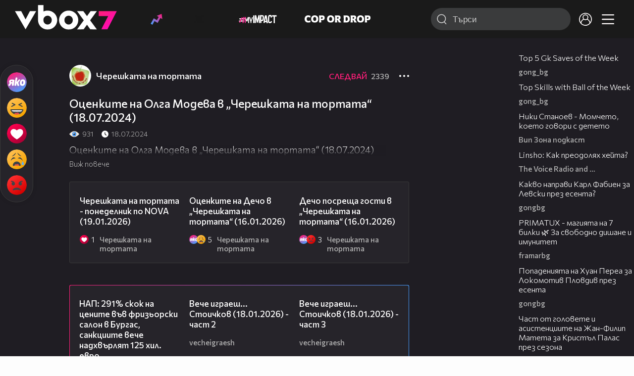

--- FILE ---
content_type: text/html; charset=UTF-8
request_url: https://www.vbox7.com/play:17bdaeaf9e
body_size: 132067
content:
<!DOCTYPE html>

<html xmlns="http://www.w3.org/1999/xhtml" xml:lang="bg" lang="bg" data-cast-api-enabled="true">

    <head>
					<title>Оценките на Олга Модева в „Черешката на тортата“ (18.07.2024) - Vbox7</title>
            <meta name="title" content="Оценките на Олга Модева в „Черешката на тортата“ (18.07.2024) - Vbox7" />
				<meta name="_token" content="Y1jwDpSU4niIJZ4C27ZdtnhfJHQzmfkUHUIEiRJX" />
		<meta name="csrf-token" content="Y1jwDpSU4niIJZ4C27ZdtnhfJHQzmfkUHUIEiRJX" />
        <meta http-equiv="content-type" content="text/html;charset=utf-8" />

					<meta name="description" content="Оценките на Олга Модева в „Черешката на тортата“ (18.07.2024)" />
    
<meta name="title" content="Оценките на Олга Модева в „Черешката на тортата“ (18.07.2024)" />
<meta property="og:site_name" content="vbox7.com" />
<meta property="og:title" content="Оценките на Олга Модева в „Черешката на тортата“ (18.07.2024)" />
<meta property="og:description" content="Оценките на Олга Модева в „Черешката на тортата“ (18.07.2024)" />
<meta property="og:image" content="https://i49.vbox7.com/o/17b/17bdaeaf9e0.jpg?cb=1768820494" />
<meta property="og:image:width" content="1280" />
<meta property="og:image:height" content="720" />
<meta property="og:url" content="https://www.vbox7.com/play:17bdaeaf9e" />
<meta property="fb:app_id" content="131224700412990">
<meta property="og:type" content="website" />		
		
		<link href="https://vbox7.com/favicon.ico" id="favicon" rel="shortcut icon" />
		<link rel="apple-touch-icon" href="https://vbox7.com/favicon.ico"/>

        <meta name="viewport" content="width=device-width, initial-scale=1.0, maximum-scale=1.0, user-scalable=0, minimal-ui" />
        <meta name="apple-itunes-app" content="app-id=802819619" />
        <meta name="google-play-app" content="app-id=com.vbox7" />

        <meta name="theme-color" content="#19191b" />
        <meta name="mobile-web-app-capable" content="yes" />
        <meta name="google-site-verification" content="HhybBT1X7wIE1E13C2DXUxspea-Crm4AiNjeZJnjrDk" />
		<meta name="google-site-verification" content="MgxJsg4zRuxri2d-lLpv70iUGBrh3WNzyQNwVbKMOVw" />
		<meta name="google-site-verification" content="2E0rGjJnTbRrBKysU9h8HDmSeT2YVYLfZypA9iPzioo" />

		<meta name="facebook-domain-verification" content="kc19p3xzgwnk2efqns4fxylne9grbi" />

        <link rel="preconnect" href="https://fonts.googleapis.com">
        <link rel="preconnect" href="https://fonts.gstatic.com" crossorigin>
        <link href="https://fonts.googleapis.com/css2?family=Commissioner:wght@300;500;600;700;800&display=swap" rel="stylesheet">
        <link rel="stylesheet" type="text/css" media="screen" href="https://i49.vbox7.com/assets/css/app.css?v=2a5e059d38" />

		<link rel="stylesheet" type="text/css" media="screen" href="https://i49.vbox7.com/assets/css/vbox/settings.css?v=2a5e059d38" />
        <link href="https://i49.vbox7.com/assets/css/vbox/socialshare/arthref.min.css?v=2a5e059d38" rel="stylesheet" type="text/css" />

        <script src="https://i49.vbox7.com/assets/libs/jquery-3.4.1.min.js?v=2a5e059d38"></script>
        <script src="https://i49.vbox7.com/assets/libs/jquery-migrate-1.1.0.min.js?v=2a5e059d38"></script>
        <script src="https://i49.vbox7.com/assets/libs/jquery-ui-1.11.4.min.js?v=2a5e059d38"></script>
        <script type="text/javascript" src="https://imasdk.googleapis.com/js/sdkloader/ima3.js"></script>
<!--		<script async='async' src='https://www.googletagservices.com/tag/js/gpt.js'></script>-->

        <script src="https://i49.vbox7.com/assets/js/vbox/templates.js?v=2a5e059d38"></script>
        <script src="https://i49.vbox7.com/assets/js/vbox/ajax-events.js?v=2a5e059d38"></script>
        <script src="https://i49.vbox7.com/assets/js/vbox/frontend-events.js?v=2a5e059d38"></script>
		<script src="https://i49.vbox7.com/assets/js/vbox/functions.js?v=2a5e059d38"></script>
		<script src="https://i49.vbox7.com/assets/js/vbox/ajax-functions.js?v=2a5e059d38"></script>
		<script src="https://i49.vbox7.com/assets/js/vbox/frontend-functions.js?v=2a5e059d38"></script>
		<script src="https://i49.vbox7.com/assets/js/vbox/jquery.cookie.js?v=2a5e059d38"></script>
        <script src="https://i49.vbox7.com/assets/js/vbox/init.js?v=2a5e059d38"></script>
        <script src="https://i49.vbox7.com/assets/js/svg_sprite.js"></script>


		<!-- >>>>>> VBOX PLAYER  -->
		<link href="https://i49.vbox7.com/assets/css/vbox/vboxplayer/vboxcontextmenu.min.css?v=2a5e059d38" rel="stylesheet" type="text/css" />
		<link href="https://i49.vbox7.com/assets/css/vbox/vboxplayer/vboxmediaplayer.base.v2.min.css?v=2a5e059d38" rel="stylesheet" type="text/css" />
		<link href="https://i49.vbox7.com/assets/css/vbox/vboxplayer/themes/slickblack/vbox.slickblack.min.css?v=2a5e059d38" rel="stylesheet" type="text/css" />

		<script src="https://i49.vbox7.com/assets/js/vbox/vboxplayer/jquery-ui-1.10.0.custom.min.js?v=2a5e059d38"></script>
		<script src="https://i49.vbox7.com/assets/js/vbox/vboxplayer/jquery.ui.touch-punch.min.js?v=2a5e059d38"></script>
		<script src="https://i49.vbox7.com/assets/js/vbox/vboxplayer/jquery.vboxcontextmenu.min.js?v=2a5e059d38"></script>
		<script src="https://i49.vbox7.com/assets/js/vbox/vboxplayer/shaka-player.compiled.js?v=2a5e059d38"></script>
		<script src="https://i49.vbox7.com/assets/js/vbox/vboxplayer/platform.js?v=2a5e059d38"></script>
		<script src="https://i49.vbox7.com/assets/js/vbox/vboxplayer/jquery.vboxmediaplayer.v7.min.js?v=2a5e059d38"></script>

		<script src="https://i49.vbox7.com/assets/libs/socialshare/socialShare.min.js?v=2a5e059d38"></script>
        <script type="text/javascript" src="https://i49.vbox7.com/assets/js/vbox/sticky.addapted.js?v=2a5e059d38"></script>
                    <script type="text/javascript" src="https://i49.vbox7.com/assets/js/vbox/quizes.js?v=2a5e059d38"></script>
        		<script src="https://m.netinfo.bg/assets/richMedia.js?v=19"></script>


		<!-- <<<<<< VBOX PLAYER  -->



		<script type="text/javascript">
			var nua = navigator.userAgent;
			var is_android = (nua.indexOf('Android ') > -1);
			var is_ios = (nua.match(/iPad|iPhone|iPod/g) ? true : false);
			if(is_ios){
							}

			//global params
			var globalLoginUser = null;
			var globalLoginUserId = null;
			var globalLoginAvatarURL = '';

//			document.domain = "vbox7.com"

			var gtmPageData = {
				'page-url': '%2Fplay%3A17bdaeaf9e',
				'is-logged': '',
				'ses-id': "58T2fW6yqG5wSARxv8tnhhVJW9j3JmOeS5JpYLA0",
				'puc-id': "42cd0a64a20e396a89a35a83f6205132",
				'user-id': null,
				'pos-from': "",
				'register-dt': '',
				'last-login-dt': '',
			}

			"'article aside footer header nav section time'".replace(/\w+/g, function (n) {
				document.createElement(n)
			});

			var itemTitle = '';
        </script>

		<link rel="manifest" href="https://i49.vbox7.com/assets/manifest.json?v=2a5e059d38" />

		<link rel="icon" type="image/png" href="https://i49.vbox7.com/assets/icons/16.png" sizes="16x16" />
		<link rel="icon" type="image/png" href="https://i49.vbox7.com/assets/icons/32.png" sizes="32x32" />
		<link rel="icon" type="image/png" href="https://i49.vbox7.com/assets/icons/96.png" sizes="96x96" />
		<link rel="icon" type="image/png" href="https://i49.vbox7.com/assets/icons/192.png" sizes="192x192" />

		<link rel="apple-touch-icon" href="https://i49.vbox7.com/assets/icons/120.png" />
		<link rel="apple-touch-icon" sizes="180x180" href="https://i49.vbox7.com/assets/icons/180.png" />
		<link rel="apple-touch-icon" sizes="152x152" href="https://i49.vbox7.com/assets/icons/152.png" />
		<link rel="apple-touch-icon" sizes="167x167" href="https://i49.vbox7.com/assets/icons/167.png" />
		<script> var requestUriJsOneSignal = '%2Fplay%3A17bdaeaf9e';</script>
		<script src="https://cdn.onesignal.com/sdks/OneSignalSDK.js" async></script>
		<script src="https://i49.vbox7.com/assets/js/vbox/onesignal.js?v=2a5e059d38"></script>
		<!-- Google Tag Manager -->

		<script>(function (w, d, s, l, i) {
				w[l] = w[l] || [];
				w[l].push({'gtm.start':
							new Date().getTime(), event: 'gtm.js'});
				var f = d.getElementsByTagName(s)[0],
						j = d.createElement(s), dl = l != 'dataLayer' ? '&l=' + l : '';
				j.async = true;
				j.src =
						'https://www.googletagmanager.com/gtm.js?id=' + i + dl;
				f.parentNode.insertBefore(j, f);
			})(window, document, 'script', 'dataLayer', 'GTM-TPBVX2');</script>

		<!-- End Google Tag Manager -->
        
					
    <script type="application/ld+json">
    {
        "@context": "http://schema.org",
        "@type": "VideoObject",
        "name": "Оценките на Олга Модева в „Черешката на тортата“ (18.07.2024)",
        "description": "Оценките на Олга Модева в „Черешката на тортата“ (18.07.2024)",
        "thumbnailUrl": "https://i49.vbox7.com/o/17b/17bdaeaf9e0.jpg",
        "embedUrl": "https://www.vbox7.com/emb/external.php?vid=17bdaeaf9e",
        "uploadDate": "2024-07-18T22:01:28+03:00",
        "interactionStatistic": {
            "@type": "InteractionCounter",
            "interactionType": { "@type": "WatchAction" },
            "userInteractionCount": 931
        },
        "duration": "PT5M54S"

		    }
</script>    <script type="application/ld+json">
    {
      "@context": "https://schema.org/",
      "@type": "BreadcrumbList",
      "itemListElement": [{
        "@type": "ListItem",
        "position": 1,
        "name": "Начало",
        "item": "https://www.vbox7.com/"
      },{
        "@type": "ListItem",
        "position": 2,
        "name": "Потребител Черешката на тортата",
        "item": "https://www.vbox7.com/user:chereshkata_na_tortata"
      },{
        "@type": "ListItem",
        "position": 3,
        "name": "Оценките на Олга Модева в „Черешката на тортата“ (18.07.2024)"
      }]
    }
</script>
	<link rel="canonical" href="https://www.vbox7.com/play:17bdaeaf9e">
    <meta name="robots" content="index, follow, max-image-preview:large, max-video-preview:-1,max-snippet:-1">
		
                
    </head>

    <body>
        <noscript>
            <iframe src="https://www.googletagmanager.com/ns.html?id=GTM-TPBVX2"
                    height="0" width="0" style="display:none;visibility:hidden"></iframe></noscript>
        <div class="site-container play-pg">

            <!-- header-container -->
            <header>

					                    <div class="top-row project">
<!--                    <div class="top-row"> -->
                        <a class="logo" href="/"><img src="https://i49.vbox7.com/design/logo/vbox-logo99.svg" alt="VBox7 logo" title="VBox7 - най-големият сайт за видео забавление"></a>
                        <nav class="main-topics">
                            <a href="/trending" class="" ><svg class="icon trending-light-grad"><use xlink:href="#trending_light_grad"></use></svg>  <span>Trending</span></a>
                            <a href="/quizbox" class="" ><svg class="icon quizbox"><use xlink:href="#quizbox"></use></svg> <span>Quizbox</span></a>
                            <a href="/myimpact"><img class="myimpact-nav" width="400" src="https://i49.vbox7.com/design/projects/eu/myimpact/myimpact-h-white-pink.svg" alt="MyImpact" /></a>
                            <a href="/copordrop"><img class="copordrop-nav" width="400" src="https://i49.vbox7.com/design/projects/eu/copordrop/copordrop_logo.svg" alt="Cop Or Drop" /></a>
                        </nav>

                    <div class="searchnav">
                        <a class="search-panel-btn hidden-dt" href="#">
                            <svg class="icon search-stroke"><use xlink:href="#search_outline"></use></svg>
                        </a>
                        <form class="search" action="/search">
                            <div class="search-icon-dt hidden-mb">
                                <svg class="icon search-stroke"><use xlink:href="#search_outline"></use></svg>
                            </div>
                            <svg class="icon arrow-left  hidden-dt"><use xlink:href="#arrow-prev"></use></svg>
                            <input required id="vbox_q_dt" name="vbox_q" type="text" value="" placeholder="Търси"  autocomplete="off"  maxlength="255">
                                <button class="search-btn" title="Search" type="submit"></button>
                                <svg class="icon clear-search"><use xlink:href="#x"></use></svg>
                                <div class="autocomplete-res-container"></div>
                        </form>
                    </div>
                    <nav class="main-nav">
                                                                        <a href="/login">
                            <svg class="icon profile"><use xlink:href="#profile"></use></svg>
                        </a>
                        
                        <a class="drop-trgr" data-id="hamburger-nav" href="#">
                            <svg class="icon x close"><use xlink:href="#x"></use></svg>
                            <svg class="icon hamburger"><use xlink:href="#hamburger"></use></svg>
                        </a>

                        <div class="drop-menu" id="notifications">
                            <div class="moreLoadingBox-small">
                                <svg class="circular" viewBox="25 25 50 50">
                                    <circle class="path" cx="50" cy="50" r="15" fill="none" stroke-width="3" stroke-miterlimit="10"/>
                                </svg>
                            </div>
                        </div>
                                                <div class="drop-menu" id="hamburger-nav">
    <section>
        <a href="/trending"><svg class="icon trending_simp"><use xlink:href="#trending_light_grad"></use></svg> <span>Trending</span></a>
        <a href="/quizbox"><svg class="icon quizbox"><use xlink:href="#quizbox"></use></svg> <span>Quizbox</span></a>
        <a href="/myimpact"><img class="myimpact-nav" width="400" src="https://i49.vbox7.com/design/projects/eu/myimpact/myimpact-h-white-pink.svg" alt="MyImpact" /></a>
        <a href="/copordrop"><img class="copordrop-nav" width="400" src="https://i49.vbox7.com/design/projects/eu/copordrop/copordrop_logo.svg" alt="Cop Or Drop" /></a>
        <a href="/topic/partytime"><span class="icon">🎉</span> <span>Party time</span></a>
        <a href="/topic/kluklu"><span class="icon">👂</span> <span>Клю – клю</span></a>
        <a href="/topic/chillzone"><span class="icon">🪀</span> <span>Chill zone</span></a>
        <a href="/topic/lifestyle"><span class="icon">⭐</span> <span>Lifestyle</span></a>
        <a href="/topic/LGBTQ"><span class="icon">🌈</span> <span>LGBTQ</span></a>
        <a href="/topic/MentalHealth"><span class="icon">🙏</span> <span>Mental health</span></a>
        <a href="/topic/sex"><span class="icon">🍆</span> <span>Sex</span></a>
        <a href="/topic/beautynews"><span class="icon">💄</span> <span>Beauty</span></a>
        <a href="/topic/fashionnews"><span class="icon">👠</span> <span>Fashion</span></a>
        <a href="/topic/moviesseries"><span class="icon">🎬</span> <span>Movie time</span></a>
        <a href="/topic/musicnews"><span class="icon">🎶</span> <span>Music </span></a>
        <a href="/topic/sportnews"><span class="icon">⚽</span> <span>Sport</span></a>
        <a href="/topic/booksnews"><span class="icon">📚</span> <span>Books</span></a>
        <a href="/topic/travelnews"><span class="icon">🛩</span> <span>Travel</span></a>
        <a href="/topic/gamingnews"><span class="icon">🎮</span> <span>Gaming</span></a>
        <a href="/topic/technologiesnews"><span class="icon">💻</span> <span>Тechnologies</span></a>

    </section>
    <section>
        <p class="sect-tit">Следвайте ни</p>
        <a target="_blank" href="https://www.tiktok.com/@vbox7official"><svg class="icon tiktok_outline"><use xlink:href="#tiktok_outline"></use></svg> <span>TikTok</span></a>
        <a target="_blank" href="https://www.instagram.com/vbox7official/?hl=bg"><svg class="icon instagram_outline"><use xlink:href="#instagram_outline"></use></svg> <span>Instagram</span></a>
        <a target="_blank" href="https://www.facebook.com/Vbox7com"><svg class="icon fb_outline"><use xlink:href="#fb_outline"></use></svg> <span>Facebook</span></a>
    </section>
    <section>
        <!--<a target="_blank" href="https://www.vbox7.com/groups/list/"><svg class="icon groups"><use xlink:href="#groups"></use></svg> <span>Групи</span></a>-->
        <a href="/toc">Общи условия</a>
        <a href="/manifesto">Кодекс</a>
    </section>
    <section>
        <p class="sect-tit">Свали от</p>
        <a href="https://play.google.com/store/apps/details?id=com.vbox7"><svg class="icon googleplaystore_outline"><use xlink:href="#googleplaystore_outline"></use></svg><span>Google Play</span></a>
        <a href="https://itunes.apple.com/bg/app/vbox7.com/id802819619"><svg class="icon apple_outline"><use xlink:href="#apple_outline"></use></svg><span>App Store</span></a>
        <a href="https://appgallery.cloud.huawei.com/marketshare/app/C101463961"><svg class="icon huawei_outline"><use xlink:href="#huawei_outline"></use></svg><span>AppGallery</span></a>
    </section>
    <section>
        <p class="sect-tit"><a href="/privacynotice">Политика за поверителност</a></p>
        <a onclick="googlefc.callbackQueue.push({'CONSENT_DATA_READY': () => googlefc.showRevocationMessage()});" href="javascript:;">Поверителност</a>
        <a target="_blank"  href="https://www.netinfocompany.bg/gdpr/">GDPR Инфо</a>
        <a id="trigger-onesignal" href="#">Известия</a>
    </section>
    <section>
        <a target="_blank"  href="https://netinfocompany.bg/">За нас</a>
        <a target="_blank" href="http://www.netinfocompany.bg/media-kit/vbox7com-91">За реклама</a>
        <a href="/contact">Контакт</a>
        <a href="/help">Помощ</a>
        <a href="https://blog.vbox7.com/">VBox7 блог</a>
    </section>
</div>
                    </nav>
                </div>



                <nav class="sub-nav row-mb hidden hidden-mb" id="subNavigation">
                    <div class="home-cnt">
                        <a href="/" class="">
                            <i class="icon-home-filled"></i>
                        </a>
                    </div>

                    <div>
                        <a href="/followed" class="">
                                                        Следвай
                                                    </a>
                    </div>
                    <div class="hidden-mb">
                                            </div>

                </nav>

            </header>
                            <div class="hot-topics-row">
                    <nav>
<!--					<a href="/top2022vbox">🔝 Топ 100 видеа 2022</a>
                        <a href="/top2022articles">🔝 Топ 100 articles 2022</a>-->
                                                <a href="/topic/partytime">🎉 PARTY TIME</a>
                                                <a href="/topic/kluklu">👂 Клю – клю</a>
                                                <a href="/topic/chillzone">🪀CHILL ZONE</a>
                                                <a href="/topic/lifestyle">⭐Lifestyle</a>
                                                <a href="/topic/LGBTQ">🌈LGBTQ</a>
                                            </nav>
                </div>
                        <div class="player-content">
                <div class="video-player" tabindex="-1">
                    <div class="main-video-player-frame">
                        <div class="main-video-player-cont">
							<div>
								<video id="html5player" playsinline crossorigin="anonymous">
								</video>
							</div>
                        </div>
                    </div>
                </div>
                <section class="video-playlist-container"></section>
            </div>


            <!-- end header -->

            <div class="content">
                <div class="main-ajx"  id="item-ajx"><!-- the only wrapper needed for lvl 2  -->
                    <script src="https://i49.vbox7.com/assets/js/vbox/openItemSamePage.js?v=2a5e059d38"></script>

                    <script>
                            var googletag = googletag || {};
                            googletag.cmd = googletag.cmd || [];
                    </script>
                </div>

                <div class="main-native" id="native">
                    
			<section class="play-grid">

    <div class="item-content-wrap">
        <div class="player area">
            <div class="mobile-tabs">
                <a class="all active" href="#" data-id="show-all">Всички</a>
                <a class="trend" href="#" data-id="show-trending"><span>Trending</span></a>
                <a class="more-channel-videos" href="#" data-id="show-more-from">Черешката на тортата</a>
            </div>
        </div>
        <div class="reactions">
            <div class="sticky">
                <div class="react-buttons">
	
		<a href="" class="play-vote " data-id="18742549" data-reaction="good" title="Яко е! ">
            <svg class="icon react cool "><use xlink:href="#cool"></use></svg>
			<span class="icon-like-num">0</span>
		</a>

        <a href="" class="play-vote " data-id="18742549" data-reaction="laugh" title="Смях!">
            <svg class="icon react rofl "><use xlink:href="#rofl"></use></svg>
			<span class="icon-like-num">1</span>
		</a>

        <a href="" class="play-vote " data-id="18742549" data-reaction="heart" title="Сърце!">
            <svg class="icon react love "><use xlink:href="#love"></use></svg>
			<span class="icon-like-num">1</span>
		</a>

        <a href="" class="play-vote " data-id="18742549" data-reaction="cry" title="Плач!">
            <svg class="icon react sad "><use xlink:href="#sad"></use></svg>
			<span class="icon-like-num">1</span>
		</a>

        <a href="" class="play-vote " data-id="18742549" data-reaction="angry" title="Ядосан!">
            <svg class="icon react angry "><use xlink:href="#angry"></use></svg>
			<span class="icon-like-num">0</span>
		</a>
	</div><!--                <div class="comments-btn">
                    <svg class="icon react comment"><use xlink:href="#comment"></use></svg>
                    <div class="comments-label"><span class="num">0</span></div>
                </div>-->
            </div>
        </div>
        <div class="video-info">
			<div class="channel-opt">
    <a class="channel-name" href="/user:chereshkata_na_tortata">
		<img class="avatar-wrap" src="https://i49.vbox7.com/a/dab/chereshkata_na_tortata_dabfa4b2_2.jpg"  loading="lazy" />
		<span>Черешката на тортата</span>
	</a>
			<div class="foll-wr follow" data-userid="4912137">
				<span class="foll-txt">Следвай</span>
				<span class="num">2339</span>
			</div>
				</div>

			<h1>  Оценките на Олга Модева в „Черешката на тортата“ (18.07.2024)</h1>
			<a href="#" class="hidden-dt toggle-trigger collapsed-trig" data-id="def-cont">
    <svg class="icon arrow-down closed"><use xlink:href="#arrow-prev"></use></svg>
</a>
<div id="def-cont" class="det-info collapsed-toggle mb-tgl-only"><!-- remove collapsed toggle from all but play -->
	<div class="video-stat">
        <svg class="icon views"><use xlink:href="#eye"></use></svg> <span>931</span>
		<svg class="icon time"><use xlink:href="#clock_negative"></use></svg> <span>18.07.2024</span>
	</div>
	<div class="drop-wrap video-options">
		<a href="#" class="drop-trgr" data-id="item-options"><svg class="icon more"><use xlink:href="#more"></use></svg></a>
		<div id="item-options" class="drop-menu">
			<a href="#" class="popup-share" data-link="https://vbox7.com/play:17bdaeaf9e"><span>Сподели</span></a>

			<a href="/login?backto=%2Fplay%3A17bdaeaf9e"><span>Следвай</span></a>
			</div>
	</div>

	<div id="descript-cont" class="video-description collapsed-toggle-dt">
		Оценките на Олга Модева в „Черешката на тортата“ (18.07.2024)
		
	</div>
    <div class="full-description toggle-trigger-dt collapsed-trig-dt" data-id="descript-cont">
        <span class="to-all">Виж повече</span>
        <span class="to-short">Виж по-малко</span>
    </div>
</div>		</div>
        <div class="more-from gtm-container" data-name="channel" data-page="play">
			<div class="card video-cell card-landsc-mb card-portrait-dt">
    <a href="/play:0be9584d17" title="Черешката на тортата - понеделник по NOVA (19.01.2026)" class="thumb-cont prw   " data-mdkey="0be9584d17"  data-pos="1" >
        <picture>

                        <img src="https://i49.vbox7.com/i/0be/0be9584d176.jpg" width="100%" height="auto" alt="Черешката на тортата - понеделник по NOVA (19.01.2026)" loading="lazy">
        </picture>
                <span class="dur">00:31</span>
        <span class="thumb-play"><svg class="icon play-circle"><use xlink:href="#play-circle"></use></svg></span>
            </a>
    <div class="info-cont">
                <h3>
            <a href="/play:0be9584d17" title="Черешката на тортата - понеделник по NOVA (19.01.2026)" class="">Черешката на тортата - понеделник по NOVA (19.01.2026)</a>
        </h3>
                                    <div class="reactions">
                                    <svg class="icon react love "><use xlink:href="#love"></use></svg>
                                <span>1</span>
            </div>
                            <div class="channel-opt">
    <a class="channel-name" href="/user:chereshkata_na_tortata">
		<img class="avatar-wrap" src="https://i49.vbox7.com/a/dab/chereshkata_na_tortata_dabfa4b2_2.jpg"  loading="lazy" />
		<span>Черешката на тортата</span>
	</a>
	</div>
                            </div>
</div>

				<div class="card video-cell card-landsc-mb card-portrait-dt">
    <a href="/play:5c226571cc" title="Оценките на Дечо в „Черешката на тортата“ (16.01.2026)" class="thumb-cont prw   " data-mdkey="5c226571cc"  data-pos="2" >
        <picture>

                        <img src="https://i49.vbox7.com/i/5c2/5c226571cc6.jpg" width="100%" height="auto" alt="Оценките на Дечо в „Черешката на тортата“ (16.01.2026)" loading="lazy">
        </picture>
                <span class="dur">16:29</span>
        <span class="thumb-play"><svg class="icon play-circle"><use xlink:href="#play-circle"></use></svg></span>
            </a>
    <div class="info-cont">
                <h3>
            <a href="/play:5c226571cc" title="Оценките на Дечо в „Черешката на тортата“ (16.01.2026)" class="">Оценките на Дечо в „Черешката на тортата“ (16.01.2026)</a>
        </h3>
                                    <div class="reactions">
                                    <svg class="icon react cool "><use xlink:href="#cool"></use></svg>
                                    <svg class="icon react sad "><use xlink:href="#sad"></use></svg>
                                    <svg class="icon react rofl "><use xlink:href="#rofl"></use></svg>
                                    <svg class="icon react angry "><use xlink:href="#angry"></use></svg>
                                <span>5</span>
            </div>
                            <div class="channel-opt">
    <a class="channel-name" href="/user:chereshkata_na_tortata">
		<img class="avatar-wrap" src="https://i49.vbox7.com/a/dab/chereshkata_na_tortata_dabfa4b2_2.jpg"  loading="lazy" />
		<span>Черешката на тортата</span>
	</a>
	</div>
                            </div>
</div>

				<div class="card video-cell card-landsc-mb card-portrait-dt">
    <a href="/play:ebb7e7bbcd" title="Дечо посреща гости в „Черешката на тортата“ (16.01.2026)" class="thumb-cont prw   " data-mdkey="ebb7e7bbcd"  data-pos="3" >
        <picture>

                        <img src="https://i49.vbox7.com/i/ebb/ebb7e7bbcd6.jpg" width="100%" height="auto" alt="Дечо посреща гости в „Черешката на тортата“ (16.01.2026)" loading="lazy">
        </picture>
                <span class="dur">15:15</span>
        <span class="thumb-play"><svg class="icon play-circle"><use xlink:href="#play-circle"></use></svg></span>
            </a>
    <div class="info-cont">
                <h3>
            <a href="/play:ebb7e7bbcd" title="Дечо посреща гости в „Черешката на тортата“ (16.01.2026)" class="">Дечо посреща гости в „Черешката на тортата“ (16.01.2026)</a>
        </h3>
                                    <div class="reactions">
                                    <svg class="icon react cool "><use xlink:href="#cool"></use></svg>
                                    <svg class="icon react angry "><use xlink:href="#angry"></use></svg>
                                <span>3</span>
            </div>
                            <div class="channel-opt">
    <a class="channel-name" href="/user:chereshkata_na_tortata">
		<img class="avatar-wrap" src="https://i49.vbox7.com/a/dab/chereshkata_na_tortata_dabfa4b2_2.jpg"  loading="lazy" />
		<span>Черешката на тортата</span>
	</a>
	</div>
                            </div>
</div>

				<div class="card video-cell card-landsc-mb card-portrait-dt">
    <a href="/play:6fa25fd222" title="Вечеря по ноти с Дечо от „Игри на волята“ в „Черешката на тортата“ (16.01.2026) - част 2" class="thumb-cont prw   " data-mdkey="6fa25fd222"  data-pos="4" >
        <picture>

                        <img src="https://i49.vbox7.com/i/6fa/6fa25fd2226.jpg" width="100%" height="auto" alt="Вечеря по ноти с Дечо от „Игри на волята“ в „Черешката на тортата“ (16.01.2026) - част 2" loading="lazy">
        </picture>
                <span class="dur">16:55</span>
        <span class="thumb-play"><svg class="icon play-circle"><use xlink:href="#play-circle"></use></svg></span>
            </a>
    <div class="info-cont">
                <h3>
            <a href="/play:6fa25fd222" title="Вечеря по ноти с Дечо от „Игри на волята“ в „Черешката на тортата“ (16.01.2026) - част 2" class="">Вечеря по ноти с Дечо от „Игри на волята“ в „Черешката на тортата“ (16.01.2026) - част 2</a>
        </h3>
                                    <div class="reactions">
                                    <svg class="icon react cool "><use xlink:href="#cool"></use></svg>
                                    <svg class="icon react love "><use xlink:href="#love"></use></svg>
                                    <svg class="icon react angry "><use xlink:href="#angry"></use></svg>
                                <span>5</span>
            </div>
                            <div class="channel-opt">
    <a class="channel-name" href="/user:chereshkata_na_tortata">
		<img class="avatar-wrap" src="https://i49.vbox7.com/a/dab/chereshkata_na_tortata_dabfa4b2_2.jpg"  loading="lazy" />
		<span>Черешката на тортата</span>
	</a>
	</div>
                            </div>
</div>

				<div class="card video-cell card-landsc-mb card-portrait-dt">
    <a href="/play:50609d90a4" title="Вечеря по ноти с Дечо от „Игри на волята“ в „Черешката на тортата“ (16.01.2026) - част 1" class="thumb-cont prw   " data-mdkey="50609d90a4"  data-pos="5" >
        <picture>

                        <img src="https://i49.vbox7.com/i/506/50609d90a46.jpg" width="100%" height="auto" alt="Вечеря по ноти с Дечо от „Игри на волята“ в „Черешката на тортата“ (16.01.2026) - част 1" loading="lazy">
        </picture>
                <span class="dur">15:05</span>
        <span class="thumb-play"><svg class="icon play-circle"><use xlink:href="#play-circle"></use></svg></span>
            </a>
    <div class="info-cont">
                <h3>
            <a href="/play:50609d90a4" title="Вечеря по ноти с Дечо от „Игри на волята“ в „Черешката на тортата“ (16.01.2026) - част 1" class="">Вечеря по ноти с Дечо от „Игри на волята“ в „Черешката на тортата“ (16.01.2026) - част 1</a>
        </h3>
                                    <div class="reactions">
                                    <svg class="icon react cool "><use xlink:href="#cool"></use></svg>
                                    <svg class="icon react rofl "><use xlink:href="#rofl"></use></svg>
                                <span>3</span>
            </div>
                            <div class="channel-opt">
    <a class="channel-name" href="/user:chereshkata_na_tortata">
		<img class="avatar-wrap" src="https://i49.vbox7.com/a/dab/chereshkata_na_tortata_dabfa4b2_2.jpg"  loading="lazy" />
		<span>Черешката на тортата</span>
	</a>
	</div>
                            </div>
</div>

				<div class="card video-cell card-landsc-mb card-portrait-dt">
    <a href="/play:d63a427529" title="Оценките на Мая Пауновска в „Черешката на тортата“ (15.01.2026)" class="thumb-cont prw   " data-mdkey="d63a427529"  data-pos="6" >
        <picture>

                        <img src="https://i49.vbox7.com/i/d63/d63a4275296.jpg" width="100%" height="auto" alt="Оценките на Мая Пауновска в „Черешката на тортата“ (15.01.2026)" loading="lazy">
        </picture>
                <span class="dur">17:15</span>
        <span class="thumb-play"><svg class="icon play-circle"><use xlink:href="#play-circle"></use></svg></span>
            </a>
    <div class="info-cont">
                <h3>
            <a href="/play:d63a427529" title="Оценките на Мая Пауновска в „Черешката на тортата“ (15.01.2026)" class="">Оценките на Мая Пауновска в „Черешката на тортата“ (15.01.2026)</a>
        </h3>
                                    <div class="reactions">
                                    <svg class="icon react angry "><use xlink:href="#angry"></use></svg>
                                    <svg class="icon react cool "><use xlink:href="#cool"></use></svg>
                                    <svg class="icon react sad "><use xlink:href="#sad"></use></svg>
                                    <svg class="icon react rofl "><use xlink:href="#rofl"></use></svg>
                                    <svg class="icon react love "><use xlink:href="#love"></use></svg>
                                <span>9</span>
            </div>
                            <div class="channel-opt">
    <a class="channel-name" href="/user:chereshkata_na_tortata">
		<img class="avatar-wrap" src="https://i49.vbox7.com/a/dab/chereshkata_na_tortata_dabfa4b2_2.jpg"  loading="lazy" />
		<span>Черешката на тортата</span>
	</a>
	</div>
                            </div>
</div>

				<div class="card video-cell card-landsc-mb card-portrait-dt">
    <a href="/play:517867da22" title="Мая Пауновска посреща гости в „Черешката на тортата“ (15.01.2026)" class="thumb-cont prw   " data-mdkey="517867da22"  data-pos="7" >
        <picture>

                        <img src="https://i49.vbox7.com/i/517/517867da226.jpg" width="100%" height="auto" alt="Мая Пауновска посреща гости в „Черешката на тортата“ (15.01.2026)" loading="lazy">
        </picture>
                <span class="dur">19:57</span>
        <span class="thumb-play"><svg class="icon play-circle"><use xlink:href="#play-circle"></use></svg></span>
            </a>
    <div class="info-cont">
                <h3>
            <a href="/play:517867da22" title="Мая Пауновска посреща гости в „Черешката на тортата“ (15.01.2026)" class="">Мая Пауновска посреща гости в „Черешката на тортата“ (15.01.2026)</a>
        </h3>
                                    <div class="reactions">
                                    <svg class="icon react cool "><use xlink:href="#cool"></use></svg>
                                    <svg class="icon react angry "><use xlink:href="#angry"></use></svg>
                                <span>2</span>
            </div>
                            <div class="channel-opt">
    <a class="channel-name" href="/user:chereshkata_na_tortata">
		<img class="avatar-wrap" src="https://i49.vbox7.com/a/dab/chereshkata_na_tortata_dabfa4b2_2.jpg"  loading="lazy" />
		<span>Черешката на тортата</span>
	</a>
	</div>
                            </div>
</div>

				<div class="card video-cell card-landsc-mb card-portrait-dt">
    <a href="/play:4131d2e321" title="Японски кулинарни изкушения от Мая Пауновска в „Черешката на тортата“ (15.01.2026) - част 2" class="thumb-cont prw   " data-mdkey="4131d2e321"  data-pos="8" >
        <picture>

                        <img src="https://i49.vbox7.com/i/413/4131d2e3216.jpg" width="100%" height="auto" alt="Японски кулинарни изкушения от Мая Пауновска в „Черешката на тортата“ (15.01.2026) - част 2" loading="lazy">
        </picture>
                <span class="dur">13:48</span>
        <span class="thumb-play"><svg class="icon play-circle"><use xlink:href="#play-circle"></use></svg></span>
            </a>
    <div class="info-cont">
                <h3>
            <a href="/play:4131d2e321" title="Японски кулинарни изкушения от Мая Пауновска в „Черешката на тортата“ (15.01.2026) - част 2" class="">Японски кулинарни изкушения от Мая Пауновска в „Черешката на тортата“ (15.01.2026) - част 2</a>
        </h3>
                                    <div class="reactions">
                                    <svg class="icon react cool "><use xlink:href="#cool"></use></svg>
                                    <svg class="icon react sad "><use xlink:href="#sad"></use></svg>
                                <span>2</span>
            </div>
                            <div class="channel-opt">
    <a class="channel-name" href="/user:chereshkata_na_tortata">
		<img class="avatar-wrap" src="https://i49.vbox7.com/a/dab/chereshkata_na_tortata_dabfa4b2_2.jpg"  loading="lazy" />
		<span>Черешката на тортата</span>
	</a>
	</div>
                            </div>
</div>

				<div class="card video-cell card-landsc-mb card-portrait-dt">
    <a href="/play:46d5fa2505" title="Японски кулинарни изкушения от Мая Пауновска в „Черешката на тортата“ (15.01.2026) - част 1" class="thumb-cont prw   " data-mdkey="46d5fa2505"  data-pos="9" >
        <picture>

                        <img src="https://i49.vbox7.com/i/46d/46d5fa25056.jpg" width="100%" height="auto" alt="Японски кулинарни изкушения от Мая Пауновска в „Черешката на тортата“ (15.01.2026) - част 1" loading="lazy">
        </picture>
                <span class="dur">13:15</span>
        <span class="thumb-play"><svg class="icon play-circle"><use xlink:href="#play-circle"></use></svg></span>
            </a>
    <div class="info-cont">
                <h3>
            <a href="/play:46d5fa2505" title="Японски кулинарни изкушения от Мая Пауновска в „Черешката на тортата“ (15.01.2026) - част 1" class="">Японски кулинарни изкушения от Мая Пауновска в „Черешката на тортата“ (15.01.2026) - част 1</a>
        </h3>
                                    <div class="reactions">
                                    <svg class="icon react cool "><use xlink:href="#cool"></use></svg>
                                    <svg class="icon react sad "><use xlink:href="#sad"></use></svg>
                                    <svg class="icon react angry "><use xlink:href="#angry"></use></svg>
                                <span>3</span>
            </div>
                            <div class="channel-opt">
    <a class="channel-name" href="/user:chereshkata_na_tortata">
		<img class="avatar-wrap" src="https://i49.vbox7.com/a/dab/chereshkata_na_tortata_dabfa4b2_2.jpg"  loading="lazy" />
		<span>Черешката на тортата</span>
	</a>
	</div>
                            </div>
</div>

				<div class="card video-cell card-landsc-mb card-portrait-dt">
    <a href="/play:b37447abec" title="Оценките на Беба в „Черешката на тортата“ (14.01.2026)" class="thumb-cont prw   " data-mdkey="b37447abec"  data-pos="10" >
        <picture>

                        <img src="https://i49.vbox7.com/i/b37/b37447abec6.jpg" width="100%" height="auto" alt="Оценките на Беба в „Черешката на тортата“ (14.01.2026)" loading="lazy">
        </picture>
                <span class="dur">17:01</span>
        <span class="thumb-play"><svg class="icon play-circle"><use xlink:href="#play-circle"></use></svg></span>
            </a>
    <div class="info-cont">
                <h3>
            <a href="/play:b37447abec" title="Оценките на Беба в „Черешката на тортата“ (14.01.2026)" class="">Оценките на Беба в „Черешката на тортата“ (14.01.2026)</a>
        </h3>
                                    <div class="reactions">
                                    <svg class="icon react cool "><use xlink:href="#cool"></use></svg>
                                <span>2</span>
            </div>
                            <div class="channel-opt">
    <a class="channel-name" href="/user:chereshkata_na_tortata">
		<img class="avatar-wrap" src="https://i49.vbox7.com/a/dab/chereshkata_na_tortata_dabfa4b2_2.jpg"  loading="lazy" />
		<span>Черешката на тортата</span>
	</a>
	</div>
                            </div>
</div>

				<div class="card video-cell card-landsc-mb card-portrait-dt">
    <a href="/play:4b6a2b9841" title="Беба посреща гости в „Черешката на тортата“ (14.01.2026)" class="thumb-cont prw   " data-mdkey="4b6a2b9841"  data-pos="11" >
        <picture>

                        <img src="https://i49.vbox7.com/i/4b6/4b6a2b98416.jpg" width="100%" height="auto" alt="Беба посреща гости в „Черешката на тортата“ (14.01.2026)" loading="lazy">
        </picture>
                <span class="dur">17:28</span>
        <span class="thumb-play"><svg class="icon play-circle"><use xlink:href="#play-circle"></use></svg></span>
            </a>
    <div class="info-cont">
                <h3>
            <a href="/play:4b6a2b9841" title="Беба посреща гости в „Черешката на тортата“ (14.01.2026)" class="">Беба посреща гости в „Черешката на тортата“ (14.01.2026)</a>
        </h3>
                                    <div class="reactions">
                                    <svg class="icon react cool "><use xlink:href="#cool"></use></svg>
                                    <svg class="icon react rofl "><use xlink:href="#rofl"></use></svg>
                                    <svg class="icon react love "><use xlink:href="#love"></use></svg>
                                <span>6</span>
            </div>
                            <div class="channel-opt">
    <a class="channel-name" href="/user:chereshkata_na_tortata">
		<img class="avatar-wrap" src="https://i49.vbox7.com/a/dab/chereshkata_na_tortata_dabfa4b2_2.jpg"  loading="lazy" />
		<span>Черешката на тортата</span>
	</a>
	</div>
                            </div>
</div>

	<script>
	$(document).ready(function() {
		initGridToggles();
	});
</script>        </div>
        <div class="trending gtm-container" data-name="channel" data-page="play">
          <div class="card video-cell card-landsc-mb card-portrait-dt">
    <a href="/play:b497fab437" title="НАП: 291% скок на цените във фризьорски салон в Бургас, санкциите вече надхвърлят 125 хил. евро" class="thumb-cont prw   " data-mdkey="b497fab437"  data-pos="1" >
        <picture>

                        <img src="https://i49.vbox7.com/i/b49/b497fab4376.jpg" width="100%" height="auto" alt="НАП: 291% скок на цените във фризьорски салон в Бургас, санкциите вече надхвърлят 125 хил. евро" loading="lazy">
        </picture>
                <span class="dur">22:03</span>
        <span class="thumb-play"><svg class="icon play-circle"><use xlink:href="#play-circle"></use></svg></span>
            </a>
    <div class="info-cont">
                <h3>
            <a href="/play:b497fab437" title="НАП: 291% скок на цените във фризьорски салон в Бургас, санкциите вече надхвърлят 125 хил. евро" class="">НАП: 291% скок на цените във фризьорски салон в Бургас, санкциите вече надхвърлят 125 хил. евро</a>
        </h3>
                                    <div class="reactions">
                                    <svg class="icon react rofl "><use xlink:href="#rofl"></use></svg>
                                <span>1</span>
            </div>
                            <div class="channel-opt">
    <a class="channel-name" href="/user:zdraveibulgaria">
		<img class="avatar-wrap" src="https://i49.vbox7.com/a/83b/zdraveibulgaria_83bc8334_2.jpg"  loading="lazy" />
		<span>Здравей България</span>
	</a>
	</div>
                            </div>
</div>

                <div class="card video-cell card-landsc-mb card-portrait-dt">
    <a href="/play:e763e23aef" title="Вече играеш... Стоичков (18.01.2026) - част 2" class="thumb-cont prw   " data-mdkey="e763e23aef"  data-pos="2" >
        <picture>

                        <img src="https://i49.vbox7.com/i/e76/e763e23aef6.jpg" width="100%" height="auto" alt="Вече играеш... Стоичков (18.01.2026) - част 2" loading="lazy">
        </picture>
                <span class="dur">19:44</span>
        <span class="thumb-play"><svg class="icon play-circle"><use xlink:href="#play-circle"></use></svg></span>
            </a>
    <div class="info-cont">
                <h3>
            <a href="/play:e763e23aef" title="Вече играеш... Стоичков (18.01.2026) - част 2" class="">Вече играеш... Стоичков (18.01.2026) - част 2</a>
        </h3>
                                    <div class="reactions">
                                <span>0</span>
            </div>
                            <div class="channel-opt">
    <a class="channel-name" href="/user:vecheigraesh">
		<img class="avatar-wrap" src="https://i49.vbox7.com/a/377/vecheigraesh_377e1b82_2.jpg"  loading="lazy" />
		<span>vecheigraesh</span>
	</a>
	</div>
                            </div>
</div>

                <div class="card video-cell card-landsc-mb card-portrait-dt">
    <a href="/play:9bd85e6e46" title="Вече играеш... Стоичков (18.01.2026) - част 3" class="thumb-cont prw   " data-mdkey="9bd85e6e46"  data-pos="3" >
        <picture>

                        <img src="https://i49.vbox7.com/i/9bd/9bd85e6e466.jpg" width="100%" height="auto" alt="Вече играеш... Стоичков (18.01.2026) - част 3" loading="lazy">
        </picture>
                <span class="dur">15:35</span>
        <span class="thumb-play"><svg class="icon play-circle"><use xlink:href="#play-circle"></use></svg></span>
            </a>
    <div class="info-cont">
                <h3>
            <a href="/play:9bd85e6e46" title="Вече играеш... Стоичков (18.01.2026) - част 3" class="">Вече играеш... Стоичков (18.01.2026) - част 3</a>
        </h3>
                                    <div class="reactions">
                                <span>0</span>
            </div>
                            <div class="channel-opt">
    <a class="channel-name" href="/user:vecheigraesh">
		<img class="avatar-wrap" src="https://i49.vbox7.com/a/377/vecheigraesh_377e1b82_2.jpg"  loading="lazy" />
		<span>vecheigraesh</span>
	</a>
	</div>
                            </div>
</div>

                <div class="card video-cell card-landsc-mb card-portrait-dt">
    <a href="/play:baa9dccaa5" title="Вече играеш... Стоичков (18.01.2026) - част 1" class="thumb-cont prw   " data-mdkey="baa9dccaa5"  data-pos="4" >
        <picture>

                        <img src="https://i49.vbox7.com/i/baa/baa9dccaa56.jpg" width="100%" height="auto" alt="Вече играеш... Стоичков (18.01.2026) - част 1" loading="lazy">
        </picture>
                <span class="dur">11:34</span>
        <span class="thumb-play"><svg class="icon play-circle"><use xlink:href="#play-circle"></use></svg></span>
            </a>
    <div class="info-cont">
                <h3>
            <a href="/play:baa9dccaa5" title="Вече играеш... Стоичков (18.01.2026) - част 1" class="">Вече играеш... Стоичков (18.01.2026) - част 1</a>
        </h3>
                                    <div class="reactions">
                                    <svg class="icon react cool "><use xlink:href="#cool"></use></svg>
                                <span>1</span>
            </div>
                            <div class="channel-opt">
    <a class="channel-name" href="/user:vecheigraesh">
		<img class="avatar-wrap" src="https://i49.vbox7.com/a/377/vecheigraesh_377e1b82_2.jpg"  loading="lazy" />
		<span>vecheigraesh</span>
	</a>
	</div>
                            </div>
</div>

                <div class="card video-cell card-landsc-mb card-portrait-dt">
    <a href="/play:5c226571cc" title="Оценките на Дечо в „Черешката на тортата“ (16.01.2026)" class="thumb-cont prw   " data-mdkey="5c226571cc"  data-pos="5" >
        <picture>

                        <img src="https://i49.vbox7.com/i/5c2/5c226571cc6.jpg" width="100%" height="auto" alt="Оценките на Дечо в „Черешката на тортата“ (16.01.2026)" loading="lazy">
        </picture>
                <span class="dur">16:29</span>
        <span class="thumb-play"><svg class="icon play-circle"><use xlink:href="#play-circle"></use></svg></span>
            </a>
    <div class="info-cont">
                <h3>
            <a href="/play:5c226571cc" title="Оценките на Дечо в „Черешката на тортата“ (16.01.2026)" class="">Оценките на Дечо в „Черешката на тортата“ (16.01.2026)</a>
        </h3>
                                    <div class="reactions">
                                    <svg class="icon react cool "><use xlink:href="#cool"></use></svg>
                                    <svg class="icon react sad "><use xlink:href="#sad"></use></svg>
                                    <svg class="icon react rofl "><use xlink:href="#rofl"></use></svg>
                                    <svg class="icon react angry "><use xlink:href="#angry"></use></svg>
                                <span>5</span>
            </div>
                            <div class="channel-opt">
    <a class="channel-name" href="/user:chereshkata_na_tortata">
		<img class="avatar-wrap" src="https://i49.vbox7.com/a/dab/chereshkata_na_tortata_dabfa4b2_2.jpg"  loading="lazy" />
		<span>Черешката на тортата</span>
	</a>
	</div>
                            </div>
</div>

                <div class="card video-cell card-landsc-mb card-portrait-dt">
    <a href="/play:6130d36f07" title="Влакова катастрофа в Испания, има жертви" class="thumb-cont prw   " data-mdkey="6130d36f07"  data-pos="6" >
        <picture>

                        <img src="https://i49.vbox7.com/i/613/6130d36f076.jpg" width="100%" height="auto" alt="Влакова катастрофа в Испания, има жертви" loading="lazy">
        </picture>
                <span class="dur">00:51</span>
        <span class="thumb-play"><svg class="icon play-circle"><use xlink:href="#play-circle"></use></svg></span>
            </a>
    <div class="info-cont">
                <h3>
            <a href="/play:6130d36f07" title="Влакова катастрофа в Испания, има жертви" class="">Влакова катастрофа в Испания, има жертви</a>
        </h3>
                                    <div class="reactions">
                                <span>0</span>
            </div>
                            <div class="channel-opt">
    <a class="channel-name" href="/user:novinitenanova">
		<img class="avatar-wrap" src="https://i49.vbox7.com/a/c38/novinitenanova_c3887149_2.jpg"  loading="lazy" />
		<span>Новините на NOVA</span>
	</a>
	</div>
                            </div>
</div>

                <div class="card video-cell card-landsc-mb card-portrait-dt">
    <a href="/play:d30bf1db7f" title="Михаела Василева  посреща гости в „Черешката на тортата“ (12.01.2026)" class="thumb-cont prw   " data-mdkey="d30bf1db7f"  data-pos="7" >
        <picture>

                        <img src="https://i49.vbox7.com/i/d30/d30bf1db7f6.jpg" width="100%" height="auto" alt="Михаела Василева  посреща гости в „Черешката на тортата“ (12.01.2026)" loading="lazy">
        </picture>
                <span class="dur">17:52</span>
        <span class="thumb-play"><svg class="icon play-circle"><use xlink:href="#play-circle"></use></svg></span>
            </a>
    <div class="info-cont">
                <h3>
            <a href="/play:d30bf1db7f" title="Михаела Василева  посреща гости в „Черешката на тортата“ (12.01.2026)" class="">Михаела Василева  посреща гости в „Черешката на тортата“ (12.01.2026)</a>
        </h3>
                                    <div class="reactions">
                                    <svg class="icon react cool "><use xlink:href="#cool"></use></svg>
                                    <svg class="icon react love "><use xlink:href="#love"></use></svg>
                                    <svg class="icon react sad "><use xlink:href="#sad"></use></svg>
                                    <svg class="icon react rofl "><use xlink:href="#rofl"></use></svg>
                                <span>8</span>
            </div>
                            <div class="channel-opt">
    <a class="channel-name" href="/user:chereshkata_na_tortata">
		<img class="avatar-wrap" src="https://i49.vbox7.com/a/dab/chereshkata_na_tortata_dabfa4b2_2.jpg"  loading="lazy" />
		<span>Черешката на тортата</span>
	</a>
	</div>
                            </div>
</div>

                <div class="card video-cell card-landsc-mb card-portrait-dt">
    <a href="/play:cadb579156" title="Новините на NOVA (19.01.2026 - 7.00)" class="thumb-cont prw   " data-mdkey="cadb579156"  data-pos="8" >
        <picture>

                        <img src="https://i49.vbox7.com/i/cad/cadb5791566.jpg" width="100%" height="auto" alt="Новините на NOVA (19.01.2026 - 7.00)" loading="lazy">
        </picture>
                <span class="dur">04:44</span>
        <span class="thumb-play"><svg class="icon play-circle"><use xlink:href="#play-circle"></use></svg></span>
            </a>
    <div class="info-cont">
                <h3>
            <a href="/play:cadb579156" title="Новините на NOVA (19.01.2026 - 7.00)" class="">Новините на NOVA (19.01.2026 - 7.00)</a>
        </h3>
                                    <div class="reactions">
                                <span>0</span>
            </div>
                            <div class="channel-opt">
    <a class="channel-name" href="/user:novinitenanova">
		<img class="avatar-wrap" src="https://i49.vbox7.com/a/c38/novinitenanova_c3887149_2.jpg"  loading="lazy" />
		<span>Новините на NOVA</span>
	</a>
	</div>
                            </div>
</div>

                <div class="card video-cell card-landsc-mb card-portrait-dt">
    <a href="/play:b5835fd2ae" title="След хаос и драма: Сенегал шокира домакините от Мароко и спечели КАН" class="thumb-cont prw   " data-mdkey="b5835fd2ae"  data-pos="9" >
        <picture>

                        <img src="https://i49.vbox7.com/i/b58/b5835fd2ae6.jpg" width="100%" height="auto" alt="След хаос и драма: Сенегал шокира домакините от Мароко и спечели КАН" loading="lazy">
        </picture>
                <span class="dur">02:06</span>
        <span class="thumb-play"><svg class="icon play-circle"><use xlink:href="#play-circle"></use></svg></span>
            </a>
    <div class="info-cont">
                <h3>
            <a href="/play:b5835fd2ae" title="След хаос и драма: Сенегал шокира домакините от Мароко и спечели КАН" class="">След хаос и драма: Сенегал шокира домакините от Мароко и спечели КАН</a>
        </h3>
                                    <div class="reactions">
                                <span>0</span>
            </div>
                            <div class="channel-opt">
    <a class="channel-name" href="/user:gong_bg">
		<img class="avatar-wrap" src="https://i49.vbox7.com/a/337/gong_bg_3376c0f9_2.jpg"  loading="lazy" />
		<span>gong_bg</span>
	</a>
	</div>
                            </div>
</div>

                <div class="card video-cell card-landsc-mb card-portrait-dt">
    <a href="/play:a909d8d776" title="Новините на NOVA (19.01.2026 - 8.00)" class="thumb-cont prw   " data-mdkey="a909d8d776"  data-pos="10" >
        <picture>

                        <img src="https://i49.vbox7.com/i/a90/a909d8d7766.jpg" width="100%" height="auto" alt="Новините на NOVA (19.01.2026 - 8.00)" loading="lazy">
        </picture>
                <span class="dur">04:14</span>
        <span class="thumb-play"><svg class="icon play-circle"><use xlink:href="#play-circle"></use></svg></span>
            </a>
    <div class="info-cont">
                <h3>
            <a href="/play:a909d8d776" title="Новините на NOVA (19.01.2026 - 8.00)" class="">Новините на NOVA (19.01.2026 - 8.00)</a>
        </h3>
                                    <div class="reactions">
                                <span>0</span>
            </div>
                            <div class="channel-opt">
    <a class="channel-name" href="/user:novinitenanova">
		<img class="avatar-wrap" src="https://i49.vbox7.com/a/c38/novinitenanova_c3887149_2.jpg"  loading="lazy" />
		<span>Новините на NOVA</span>
	</a>
	</div>
                            </div>
</div>

    
        </div>
                
        <div class="related gtm-container" data-name="pool" data-page="play">
            <div class="card video-cell card-landsc-mb">
    <a href="/play:8ed49fcf62" title="Top 5 Gk Saves of the Week" class="thumb-cont prw   " data-mdkey="8ed49fcf62"  data-pos="1" >
        <picture>

                        <img src="https://i49.vbox7.com/i/8ed/8ed49fcf622.jpg" width="100%" height="auto" alt="Top 5 Gk Saves of the Week" loading="lazy">
        </picture>
                <span class="dur">02:41</span>
        <span class="thumb-play"><svg class="icon play-circle"><use xlink:href="#play-circle"></use></svg></span>
            </a>
    <div class="info-cont">
                <h3>
            <a href="/play:8ed49fcf62" title="Top 5 Gk Saves of the Week" class="">Top 5 Gk Saves of the Week</a>
        </h3>
                                    <div class="reactions">
                                <span>0</span>
            </div>
                            <div class="channel-opt">
    <a class="channel-name" href="/user:gong_bg">
		<img class="avatar-wrap" src="https://i49.vbox7.com/a/337/gong_bg_3376c0f9_2.jpg"  loading="lazy" />
		<span>gong_bg</span>
	</a>
	</div>
                            </div>
</div>

		<div class="card video-cell card-landsc-mb">
    <a href="/play:51e9993306" title="Top Skills with Ball of the Week" class="thumb-cont prw   " data-mdkey="51e9993306"  data-pos="2" >
        <picture>

                        <img src="https://i49.vbox7.com/i/51e/51e99933062.jpg" width="100%" height="auto" alt="Top Skills with Ball of the Week" loading="lazy">
        </picture>
                <span class="dur">02:01</span>
        <span class="thumb-play"><svg class="icon play-circle"><use xlink:href="#play-circle"></use></svg></span>
            </a>
    <div class="info-cont">
                <h3>
            <a href="/play:51e9993306" title="Top Skills with Ball of the Week" class="">Top Skills with Ball of the Week</a>
        </h3>
                                    <div class="reactions">
                                <span>0</span>
            </div>
                            <div class="channel-opt">
    <a class="channel-name" href="/user:gong_bg">
		<img class="avatar-wrap" src="https://i49.vbox7.com/a/337/gong_bg_3376c0f9_2.jpg"  loading="lazy" />
		<span>gong_bg</span>
	</a>
	</div>
                            </div>
</div>

		<div class="card video-cell card-landsc-mb">
    <a href="/play:1e5db30ae7" title="Ники Станоев - Момчето, което говори с детето" class="thumb-cont prw   " data-mdkey="1e5db30ae7"  data-pos="3" >
        <picture>

                        <img src="https://i49.vbox7.com/i/1e5/1e5db30ae72.jpg" width="100%" height="auto" alt="Ники Станоев - Момчето, което говори с детето" loading="lazy">
        </picture>
                <span class="dur">01:21:58</span>
        <span class="thumb-play"><svg class="icon play-circle"><use xlink:href="#play-circle"></use></svg></span>
            </a>
    <div class="info-cont">
                <h3>
            <a href="/play:1e5db30ae7" title="Ники Станоев - Момчето, което говори с детето" class="">Ники Станоев - Момчето, което говори с детето</a>
        </h3>
                                    <div class="reactions">
                                <span>0</span>
            </div>
                            <div class="channel-opt">
    <a class="channel-name" href="/user:vipzona">
		<img class="avatar-wrap" src="https://i49.vbox7.com/a/462/vipzona_462e3b6f_2.jpg"  loading="lazy" />
		<span>Вип Зона подкаст</span>
	</a>
	</div>
                            </div>
</div>

		<div class="card video-cell card-landsc-mb">
    <a href="/play:66c46d78e5" title="Linsho: Как преодолях хейта?" class="thumb-cont prw   " data-mdkey="66c46d78e5"  data-pos="4" >
        <picture>

                        <img src="https://i49.vbox7.com/i/66c/66c46d78e52.jpg" width="100%" height="auto" alt="Linsho: Как преодолях хейта?" loading="lazy">
        </picture>
                <span class="dur">01:02:56</span>
        <span class="thumb-play"><svg class="icon play-circle"><use xlink:href="#play-circle"></use></svg></span>
            </a>
    <div class="info-cont">
                <h3>
            <a href="/play:66c46d78e5" title="Linsho: Как преодолях хейта?" class="">Linsho: Как преодолях хейта?</a>
        </h3>
                                    <div class="reactions">
                                <span>0</span>
            </div>
                            <div class="channel-opt">
    <a class="channel-name" href="/user:thevoiceradiotv">
		<img class="avatar-wrap" src="https://i49.vbox7.com/a/723/thevoiceradiotv_7235cf0b_2.jpg"  loading="lazy" />
		<span>The Voice Radio and TV Bulgaria</span>
	</a>
	</div>
                            </div>
</div>

		<div class="card video-cell card-landsc-mb">
    <a href="/play:499a8dd706" title="Какво направи Карл Фабиен за Левски през есента?" class="thumb-cont prw   " data-mdkey="499a8dd706"  data-pos="5" >
        <picture>

                        <img src="https://i49.vbox7.com/i/499/499a8dd7062.jpg" width="100%" height="auto" alt="Какво направи Карл Фабиен за Левски през есента?" loading="lazy">
        </picture>
                <span class="dur">04:04</span>
        <span class="thumb-play"><svg class="icon play-circle"><use xlink:href="#play-circle"></use></svg></span>
            </a>
    <div class="info-cont">
                <h3>
            <a href="/play:499a8dd706" title="Какво направи Карл Фабиен за Левски през есента?" class="">Какво направи Карл Фабиен за Левски през есента?</a>
        </h3>
                                    <div class="reactions">
                                <span>0</span>
            </div>
                            <div class="channel-opt">
    <a class="channel-name" href="/user:gongbg">
		<img class="avatar-wrap" src="https://i49.vbox7.com/a/ca5/gongbg_ca57f2ce_2.jpg"  loading="lazy" />
		<span>gongbg</span>
	</a>
	</div>
                            </div>
</div>

		<div class="card video-cell card-landsc-mb">
    <a href="/play:2a25641b0e" title="PRIMATUX - магията на 7 билки 🌿 За свободно дишане и имунитет" class="thumb-cont prw   " data-mdkey="2a25641b0e"  data-pos="6" >
        <picture>

                        <img src="https://i49.vbox7.com/i/2a2/2a25641b0e2.jpg" width="100%" height="auto" alt="PRIMATUX - магията на 7 билки 🌿 За свободно дишане и имунитет" loading="lazy">
        </picture>
                <span class="dur">00:32</span>
        <span class="thumb-play"><svg class="icon play-circle"><use xlink:href="#play-circle"></use></svg></span>
            </a>
    <div class="info-cont">
                <h3>
            <a href="/play:2a25641b0e" title="PRIMATUX - магията на 7 билки 🌿 За свободно дишане и имунитет" class="">PRIMATUX - магията на 7 билки 🌿 За свободно дишане и имунитет</a>
        </h3>
                                    <div class="reactions">
                                <span>0</span>
            </div>
                            <div class="channel-opt">
    <a class="channel-name" href="/user:framarbg">
		<img class="avatar-wrap" src="https://i49.vbox7.com/a/286/framarbg_2864ded3_2.jpg"  loading="lazy" />
		<span>framarbg</span>
	</a>
	</div>
                            </div>
</div>

		<div class="card video-cell card-landsc-mb">
    <a href="/play:4adcc14ea9" title="Попаденията на Хуан Переа за Локомотив Пловдив през есента" class="thumb-cont prw   " data-mdkey="4adcc14ea9"  data-pos="7" >
        <picture>

                        <img src="https://i49.vbox7.com/i/4ad/4adcc14ea92.jpg" width="100%" height="auto" alt="Попаденията на Хуан Переа за Локомотив Пловдив през есента" loading="lazy">
        </picture>
                <span class="dur">02:27</span>
        <span class="thumb-play"><svg class="icon play-circle"><use xlink:href="#play-circle"></use></svg></span>
            </a>
    <div class="info-cont">
                <h3>
            <a href="/play:4adcc14ea9" title="Попаденията на Хуан Переа за Локомотив Пловдив през есента" class="">Попаденията на Хуан Переа за Локомотив Пловдив през есента</a>
        </h3>
                                    <div class="reactions">
                                <span>0</span>
            </div>
                            <div class="channel-opt">
    <a class="channel-name" href="/user:gongbg">
		<img class="avatar-wrap" src="https://i49.vbox7.com/a/ca5/gongbg_ca57f2ce_2.jpg"  loading="lazy" />
		<span>gongbg</span>
	</a>
	</div>
                            </div>
</div>

		<div class="card video-cell card-landsc-mb">
    <a href="/play:ed6920125a" title="Част от головете и асистенциите на Жан-Филип Матета за Кристъл Палас през сезона" class="thumb-cont prw   " data-mdkey="ed6920125a"  data-pos="8" >
        <picture>

                        <img src="https://i49.vbox7.com/i/ed6/ed6920125a2.jpg" width="100%" height="auto" alt="Част от головете и асистенциите на Жан-Филип Матета за Кристъл Палас през сезона" loading="lazy">
        </picture>
                <span class="dur">02:30</span>
        <span class="thumb-play"><svg class="icon play-circle"><use xlink:href="#play-circle"></use></svg></span>
            </a>
    <div class="info-cont">
                <h3>
            <a href="/play:ed6920125a" title="Част от головете и асистенциите на Жан-Филип Матета за Кристъл Палас през сезона" class="">Част от головете и асистенциите на Жан-Филип Матета за Кристъл Палас през сезона</a>
        </h3>
                                    <div class="reactions">
                                <span>0</span>
            </div>
                            <div class="channel-opt">
    <a class="channel-name" href="/user:gong_bg">
		<img class="avatar-wrap" src="https://i49.vbox7.com/a/337/gong_bg_3376c0f9_2.jpg"  loading="lazy" />
		<span>gong_bg</span>
	</a>
	</div>
                            </div>
</div>

		<div class="card video-cell card-landsc-mb">
    <a href="/play:7d2a5a3198" title="Малкото изяви на Олександър Зинечнко за Нотингам Форест" class="thumb-cont prw   " data-mdkey="7d2a5a3198"  data-pos="9" >
        <picture>

                        <img src="https://i49.vbox7.com/i/7d2/7d2a5a31982.jpg" width="100%" height="auto" alt="Малкото изяви на Олександър Зинечнко за Нотингам Форест" loading="lazy">
        </picture>
                <span class="dur">01:21</span>
        <span class="thumb-play"><svg class="icon play-circle"><use xlink:href="#play-circle"></use></svg></span>
            </a>
    <div class="info-cont">
                <h3>
            <a href="/play:7d2a5a3198" title="Малкото изяви на Олександър Зинечнко за Нотингам Форест" class="">Малкото изяви на Олександър Зинечнко за Нотингам Форест</a>
        </h3>
                                    <div class="reactions">
                                <span>0</span>
            </div>
                            <div class="channel-opt">
    <a class="channel-name" href="/user:gong_bg">
		<img class="avatar-wrap" src="https://i49.vbox7.com/a/337/gong_bg_3376c0f9_2.jpg"  loading="lazy" />
		<span>gong_bg</span>
	</a>
	</div>
                            </div>
</div>

		<div class="card video-cell card-landsc-mb">
    <a href="/play:1c8a2540df" title="Aston Villa vs. Everton - Condensed Game" class="thumb-cont prw   " data-mdkey="1c8a2540df"  data-pos="10" >
        <picture>

                        <img src="https://i49.vbox7.com/i/1c8/1c8a2540df2.jpg" width="100%" height="auto" alt="Aston Villa vs. Everton - Condensed Game" loading="lazy">
        </picture>
                <span class="dur">19:05</span>
        <span class="thumb-play"><svg class="icon play-circle"><use xlink:href="#play-circle"></use></svg></span>
            </a>
    <div class="info-cont">
                <h3>
            <a href="/play:1c8a2540df" title="Aston Villa vs. Everton - Condensed Game" class="">Aston Villa vs. Everton - Condensed Game</a>
        </h3>
                                    <div class="reactions">
                                <span>0</span>
            </div>
                            <div class="channel-opt">
    <a class="channel-name" href="/user:gong_bg">
		<img class="avatar-wrap" src="https://i49.vbox7.com/a/337/gong_bg_3376c0f9_2.jpg"  loading="lazy" />
		<span>gong_bg</span>
	</a>
	</div>
                            </div>
</div>

	        </div>

    </div>
    <div class="basic-grid ">
        <div class="content feed">
            <div class="card article-cell ">
    <a href="/article:3105c99e22" class="thumb-cont " title="Disney крие най-големия холивудски скандал? Истината за новия игрален филм- Рапунцел 👀💥"  data-pos="1" >
        <picture>
                            <source media="(max-width: 570px)" srcset="https://i49.vbox7.com/i/310/3105c99e226.jpg">
                <source media="(min-width: 571px)" srcset="https://i49.vbox7.com/o/310/3105c99e220.jpg">
                        <img src="https://i49.vbox7.com/i/310/3105c99e226.jpg" width="100%" height="auto" alt="Disney крие най-големия холивудски скандал? Истината за новия игрален филм- Рапунцел 👀💥" loading="lazy" />
        </picture>
            </a>
    <div class="info-cont">
        
                <h3>
            <a href="/article:3105c99e22" class="" title="Disney крие най-големия холивудски скандал? Истината за новия игрален филм- Рапунцел 👀💥"  data-pos="1" >Disney крие най-големия холивудски скандал? Истината за новия игрален филм- Рапунцел 👀💥</a>
        </h3>

        
                                    </div>
</div>

                <div class="card article-cell ">
    <a href="/article:2e884a683b" class="thumb-cont " title="Пет футуристични кошмара, които ще променят живота ни завинаги😯💥"  data-pos="2" >
        <picture>
                            <source media="(max-width: 570px)" srcset="https://i49.vbox7.com/i/2e8/2e884a683b6.jpg">
                <source media="(min-width: 571px)" srcset="https://i49.vbox7.com/o/2e8/2e884a683b0.jpg">
                        <img src="https://i49.vbox7.com/i/2e8/2e884a683b6.jpg" width="100%" height="auto" alt="Пет футуристични кошмара, които ще променят живота ни завинаги😯💥" loading="lazy" />
        </picture>
            </a>
    <div class="info-cont">
        
                <h3>
            <a href="/article:2e884a683b" class="" title="Пет футуристични кошмара, които ще променят живота ни завинаги😯💥"  data-pos="2" >Пет футуристични кошмара, които ще променят живота ни завинаги😯💥</a>
        </h3>

        
                                    </div>
</div>

                <div class="card article-cell ">
    <a href="/article:48e85723f9" class="thumb-cont " title="Новият X-рейт ТикТок термин на Gen Z: Шокиращо, отвратително или просто абсурдно?👀💥"  data-pos="3" >
        <picture>
                            <source media="(max-width: 570px)" srcset="https://i49.vbox7.com/i/48e/48e85723f96.jpg">
                <source media="(min-width: 571px)" srcset="https://i49.vbox7.com/o/48e/48e85723f90.jpg">
                        <img src="https://i49.vbox7.com/i/48e/48e85723f96.jpg" width="100%" height="auto" alt="Новият X-рейт ТикТок термин на Gen Z: Шокиращо, отвратително или просто абсурдно?👀💥" loading="lazy" />
        </picture>
            </a>
    <div class="info-cont">
        
                <h3>
            <a href="/article:48e85723f9" class="" title="Новият X-рейт ТикТок термин на Gen Z: Шокиращо, отвратително или просто абсурдно?👀💥"  data-pos="3" >Новият X-рейт ТикТок термин на Gen Z: Шокиращо, отвратително или просто абсурдно?👀💥</a>
        </h3>

        
                                    </div>
</div>

                <div class="card article-cell ">
    <a href="/article:51d6320f5b" class="thumb-cont " title="Фики с емоционални тайни в подкаста &quot;Храмът на историите&quot;💥"  data-pos="4" >
        <picture>
                            <source media="(max-width: 570px)" srcset="https://i49.vbox7.com/i/51d/51d6320f5b6.jpg">
                <source media="(min-width: 571px)" srcset="https://i49.vbox7.com/o/51d/51d6320f5b0.jpg">
                        <img src="https://i49.vbox7.com/i/51d/51d6320f5b6.jpg" width="100%" height="auto" alt="Фики с емоционални тайни в подкаста &quot;Храмът на историите&quot;💥" loading="lazy" />
        </picture>
            </a>
    <div class="info-cont">
        
                <h3>
            <a href="/article:51d6320f5b" class="" title="Фики с емоционални тайни в подкаста &quot;Храмът на историите&quot;💥"  data-pos="4" >Фики с емоционални тайни в подкаста &quot;Храмът на историите&quot;💥</a>
        </h3>

        
                                    </div>
</div>

                <div class="card article-cell ">
    <a href="/article:a03012d546" class="thumb-cont " title="Как да запазим психичното си здраве?🧐"  data-pos="5" >
        <picture>
                            <source media="(max-width: 570px)" srcset="https://i49.vbox7.com/i/a03/a03012d5466.jpg">
                <source media="(min-width: 571px)" srcset="https://i49.vbox7.com/o/a03/a03012d5460.jpg">
                        <img src="https://i49.vbox7.com/i/a03/a03012d5466.jpg" width="100%" height="auto" alt="Как да запазим психичното си здраве?🧐" loading="lazy" />
        </picture>
            </a>
    <div class="info-cont">
        
                <h3>
            <a href="/article:a03012d546" class="" title="Как да запазим психичното си здраве?🧐"  data-pos="5" >Как да запазим психичното си здраве?🧐</a>
        </h3>

        
                                    </div>
</div>

                <div class="card article-cell ">
    <a href="/article:20a99853f0" class="thumb-cont " title="Fortnite в криза: Как любимата игра се превърна в казино за деца?!😯🎮"  data-pos="6" >
        <picture>
                            <source media="(max-width: 570px)" srcset="https://i49.vbox7.com/i/20a/20a99853f06.jpg">
                <source media="(min-width: 571px)" srcset="https://i49.vbox7.com/o/20a/20a99853f00.jpg">
                        <img src="https://i49.vbox7.com/i/20a/20a99853f06.jpg" width="100%" height="auto" alt="Fortnite в криза: Как любимата игра се превърна в казино за деца?!😯🎮" loading="lazy" />
        </picture>
            </a>
    <div class="info-cont">
        
                <h3>
            <a href="/article:20a99853f0" class="" title="Fortnite в криза: Как любимата игра се превърна в казино за деца?!😯🎮"  data-pos="6" >Fortnite в криза: Как любимата игра се превърна в казино за деца?!😯🎮</a>
        </h3>

        
                                    </div>
</div>

                <div class="card article-cell ">
    <a href="/article:7f1f4bdd02" class="thumb-cont " title="Най-мразеният шеф на Star Wars напуска Lucasfilm – феновете ли победиха?💥"  data-pos="7" >
        <picture>
                            <source media="(max-width: 570px)" srcset="https://i49.vbox7.com/i/7f1/7f1f4bdd026.jpg">
                <source media="(min-width: 571px)" srcset="https://i49.vbox7.com/o/7f1/7f1f4bdd020.jpg">
                        <img src="https://i49.vbox7.com/i/7f1/7f1f4bdd026.jpg" width="100%" height="auto" alt="Най-мразеният шеф на Star Wars напуска Lucasfilm – феновете ли победиха?💥" loading="lazy" />
        </picture>
            </a>
    <div class="info-cont">
        
                <h3>
            <a href="/article:7f1f4bdd02" class="" title="Най-мразеният шеф на Star Wars напуска Lucasfilm – феновете ли победиха?💥"  data-pos="7" >Най-мразеният шеф на Star Wars напуска Lucasfilm – феновете ли победиха?💥</a>
        </h3>

        
                                    </div>
</div>

                <div class="card article-cell ">
    <a href="/article:3a300dbe05" class="thumb-cont " title="Какво готви Хари Стайлс? Отговорът идва на скоро!😯🤩💥"  data-pos="8" >
        <picture>
                            <source media="(max-width: 570px)" srcset="https://i49.vbox7.com/i/3a3/3a300dbe056.jpg">
                <source media="(min-width: 571px)" srcset="https://i49.vbox7.com/o/3a3/3a300dbe050.jpg">
                        <img src="https://i49.vbox7.com/i/3a3/3a300dbe056.jpg" width="100%" height="auto" alt="Какво готви Хари Стайлс? Отговорът идва на скоро!😯🤩💥" loading="lazy" />
        </picture>
            </a>
    <div class="info-cont">
        
                <h3>
            <a href="/article:3a300dbe05" class="" title="Какво готви Хари Стайлс? Отговорът идва на скоро!😯🤩💥"  data-pos="8" >Какво готви Хари Стайлс? Отговорът идва на скоро!😯🤩💥</a>
        </h3>

        
                                    </div>
</div>

                <div class="card article-cell ">
    <a href="/article:17de28fad1" class="thumb-cont " title="„Вече играеш… Стоичков“ - Кастингът продължава с физически изпитания по NOVA!🤩💥"  data-pos="9" >
        <picture>
                            <source media="(max-width: 570px)" srcset="https://i49.vbox7.com/i/17d/17de28fad16.jpg">
                <source media="(min-width: 571px)" srcset="https://i49.vbox7.com/o/17d/17de28fad10.jpg">
                        <img src="https://i49.vbox7.com/i/17d/17de28fad16.jpg" width="100%" height="auto" alt="„Вече играеш… Стоичков“ - Кастингът продължава с физически изпитания по NOVA!🤩💥" loading="lazy" />
        </picture>
            </a>
    <div class="info-cont">
        
                <h3>
            <a href="/article:17de28fad1" class="" title="„Вече играеш… Стоичков“ - Кастингът продължава с физически изпитания по NOVA!🤩💥"  data-pos="9" >„Вече играеш… Стоичков“ - Кастингът продължава с физически изпитания по NOVA!🤩💥</a>
        </h3>

        
                                    </div>
</div>

                <div class="card article-cell ">
    <a href="/article:27b11f3f45" class="thumb-cont " title="Шокиращата истина зад инфлуенсърка, наречена „най-красивото момиче в света“😯💥"  data-pos="10" >
        <picture>
                            <source media="(max-width: 570px)" srcset="https://i49.vbox7.com/i/27b/27b11f3f456.jpg">
                <source media="(min-width: 571px)" srcset="https://i49.vbox7.com/o/27b/27b11f3f450.jpg">
                        <img src="https://i49.vbox7.com/i/27b/27b11f3f456.jpg" width="100%" height="auto" alt="Шокиращата истина зад инфлуенсърка, наречена „най-красивото момиче в света“😯💥" loading="lazy" />
        </picture>
            </a>
    <div class="info-cont">
        
                <h3>
            <a href="/article:27b11f3f45" class="" title="Шокиращата истина зад инфлуенсърка, наречена „най-красивото момиче в света“😯💥"  data-pos="10" >Шокиращата истина зад инфлуенсърка, наречена „най-красивото момиче в света“😯💥</a>
        </h3>

        
                                    </div>
</div>

                <div class="card article-cell ">
    <a href="/article:9e2e8a0c0b" class="thumb-cont " title="Ето как ще говорим с извънземните👀👽"  data-pos="11" >
        <picture>
                            <source media="(max-width: 570px)" srcset="https://i49.vbox7.com/i/9e2/9e2e8a0c0b6.jpg">
                <source media="(min-width: 571px)" srcset="https://i49.vbox7.com/o/9e2/9e2e8a0c0b0.jpg">
                        <img src="https://i49.vbox7.com/i/9e2/9e2e8a0c0b6.jpg" width="100%" height="auto" alt="Ето как ще говорим с извънземните👀👽" loading="lazy" />
        </picture>
            </a>
    <div class="info-cont">
        
                <h3>
            <a href="/article:9e2e8a0c0b" class="" title="Ето как ще говорим с извънземните👀👽"  data-pos="11" >Ето как ще говорим с извънземните👀👽</a>
        </h3>

        
                                    </div>
</div>

                <div class="card article-cell ">
    <a href="/article:240dc08aa3" class="thumb-cont " title="ARMY, ГОТОВИ ЛИ СТЕ? BTS се завръщат с албум и тръгват на световно турне🤩🎶"  data-pos="12" >
        <picture>
                            <source media="(max-width: 570px)" srcset="https://i49.vbox7.com/i/240/240dc08aa36.jpg">
                <source media="(min-width: 571px)" srcset="https://i49.vbox7.com/o/240/240dc08aa30.jpg">
                        <img src="https://i49.vbox7.com/i/240/240dc08aa36.jpg" width="100%" height="auto" alt="ARMY, ГОТОВИ ЛИ СТЕ? BTS се завръщат с албум и тръгват на световно турне🤩🎶" loading="lazy" />
        </picture>
            </a>
    <div class="info-cont">
        
                <h3>
            <a href="/article:240dc08aa3" class="" title="ARMY, ГОТОВИ ЛИ СТЕ? BTS се завръщат с албум и тръгват на световно турне🤩🎶"  data-pos="12" >ARMY, ГОТОВИ ЛИ СТЕ? BTS се завръщат с албум и тръгват на световно турне🤩🎶</a>
        </h3>

        
                                    </div>
</div>

                <div class="card article-cell ">
    <a href="/article:6aa1c6b3ed" class="thumb-cont " title="Новият YouTube тренд, който взриви мрежата – инфлуенсъри ловят крадци и измамници из Европа👀💥"  data-pos="13" >
        <picture>
                            <source media="(max-width: 570px)" srcset="https://i49.vbox7.com/i/6aa/6aa1c6b3ed6.jpg">
                <source media="(min-width: 571px)" srcset="https://i49.vbox7.com/o/6aa/6aa1c6b3ed0.jpg">
                        <img src="https://i49.vbox7.com/i/6aa/6aa1c6b3ed6.jpg" width="100%" height="auto" alt="Новият YouTube тренд, който взриви мрежата – инфлуенсъри ловят крадци и измамници из Европа👀💥" loading="lazy" />
        </picture>
            </a>
    <div class="info-cont">
        
                <h3>
            <a href="/article:6aa1c6b3ed" class="" title="Новият YouTube тренд, който взриви мрежата – инфлуенсъри ловят крадци и измамници из Европа👀💥"  data-pos="13" >Новият YouTube тренд, който взриви мрежата – инфлуенсъри ловят крадци и измамници из Европа👀💥</a>
        </h3>

        
                                    </div>
</div>

                <div class="card video-cell ">
    <a href="/play:f82ed470fa" title="PODCAST7: Виктория Котева- &quot;Може да се заразите с хепатит- внимавайте къде се татуирате&quot;" class="thumb-cont prw   " data-mdkey="f82ed470fa"  data-pos="14" >
        <picture>

                            <source media="(max-width: 570px)" srcset="https://i49.vbox7.com/i/f82/f82ed470fa6.jpg">
                <source media="(min-width: 571px)" srcset="https://i49.vbox7.com/o/f82/f82ed470fa0.jpg">
                        <img src="https://i49.vbox7.com/i/f82/f82ed470fa6.jpg" width="100%" height="auto" alt="PODCAST7: Виктория Котева- &quot;Може да се заразите с хепатит- внимавайте къде се татуирате&quot;" loading="lazy">
        </picture>
                <span class="dur">01:02:44</span>
        <span class="thumb-play"><svg class="icon play-circle"><use xlink:href="#play-circle"></use></svg></span>
            </a>
    <div class="info-cont">
                <h3>
            <a href="/play:f82ed470fa" title="PODCAST7: Виктория Котева- &quot;Може да се заразите с хепатит- внимавайте къде се татуирате&quot;" class="">PODCAST7: Виктория Котева- &quot;Може да се заразите с хепатит- внимавайте къде се татуирате&quot;</a>
        </h3>
                                                    </div>
</div>

                <div class="card article-cell ">
    <a href="/article:d60a129ec6" class="thumb-cont " title="На мода ли са татусите ? Историята на Виктория Котева, която не всеки е готов да чуе💥"  data-pos="15" >
        <picture>
                            <source media="(max-width: 570px)" srcset="https://i49.vbox7.com/i/d60/d60a129ec66.jpg">
                <source media="(min-width: 571px)" srcset="https://i49.vbox7.com/o/d60/d60a129ec60.jpg">
                        <img src="https://i49.vbox7.com/i/d60/d60a129ec66.jpg" width="100%" height="auto" alt="На мода ли са татусите ? Историята на Виктория Котева, която не всеки е готов да чуе💥" loading="lazy" />
        </picture>
            </a>
    <div class="info-cont">
        
                    <svg class="icon trending_back"><use xlink:href="#trending_back"></use></svg>
                <h3>
            <a href="/article:d60a129ec6" class="" title="На мода ли са татусите ? Историята на Виктория Котева, която не всеки е готов да чуе💥"  data-pos="15" >На мода ли са татусите ? Историята на Виктория Котева, която не всеки е готов да чуе💥</a>
        </h3>

        
                                    </div>
</div>

                <div class="card article-cell ">
    <a href="/article:b8b3fa1127" class="thumb-cont " title="Имаш идея? България търси следващия младежки стартъп хит🤩💥"  data-pos="16" >
        <picture>
                            <source media="(max-width: 570px)" srcset="https://i49.vbox7.com/i/b8b/b8b3fa11276.jpg">
                <source media="(min-width: 571px)" srcset="https://i49.vbox7.com/o/b8b/b8b3fa11270.jpg">
                        <img src="https://i49.vbox7.com/i/b8b/b8b3fa11276.jpg" width="100%" height="auto" alt="Имаш идея? България търси следващия младежки стартъп хит🤩💥" loading="lazy" />
        </picture>
            </a>
    <div class="info-cont">
        
                    <svg class="icon trending_back"><use xlink:href="#trending_back"></use></svg>
                <h3>
            <a href="/article:b8b3fa1127" class="" title="Имаш идея? България търси следващия младежки стартъп хит🤩💥"  data-pos="16" >Имаш идея? България търси следващия младежки стартъп хит🤩💥</a>
        </h3>

        
                                    </div>
</div>

                <div class="card article-cell ">
    <a href="/article:9884d3993c" class="thumb-cont " title="Най- умната маймуна в света Aй- почина!💥"  data-pos="17" >
        <picture>
                            <source media="(max-width: 570px)" srcset="https://i49.vbox7.com/i/988/9884d3993c6.jpg">
                <source media="(min-width: 571px)" srcset="https://i49.vbox7.com/o/988/9884d3993c0.jpg">
                        <img src="https://i49.vbox7.com/i/988/9884d3993c6.jpg" width="100%" height="auto" alt="Най- умната маймуна в света Aй- почина!💥" loading="lazy" />
        </picture>
            </a>
    <div class="info-cont">
        
                <h3>
            <a href="/article:9884d3993c" class="" title="Най- умната маймуна в света Aй- почина!💥"  data-pos="17" >Най- умната маймуна в света Aй- почина!💥</a>
        </h3>

        
                                    </div>
</div>

                <div class="card article-cell ">
    <a href="/article:e98cc97844" class="thumb-cont " title="K- POP пробив на Грами: Първи големи номинации за жанра🤩🎶"  data-pos="18" >
        <picture>
                            <source media="(max-width: 570px)" srcset="https://i49.vbox7.com/i/e98/e98cc978446.jpg">
                <source media="(min-width: 571px)" srcset="https://i49.vbox7.com/o/e98/e98cc978440.jpg">
                        <img src="https://i49.vbox7.com/i/e98/e98cc978446.jpg" width="100%" height="auto" alt="K- POP пробив на Грами: Първи големи номинации за жанра🤩🎶" loading="lazy" />
        </picture>
            </a>
    <div class="info-cont">
        
                <h3>
            <a href="/article:e98cc97844" class="" title="K- POP пробив на Грами: Първи големи номинации за жанра🤩🎶"  data-pos="18" >K- POP пробив на Грами: Първи големи номинации за жанра🤩🎶</a>
        </h3>

        
                                    </div>
</div>

                <div class="card article-cell ">
    <a href="/article:d71ccec9f9" class="thumb-cont " title="Перфектният списък с игрите, които ще разтърсят гейминга през 2026💥🎮"  data-pos="19" >
        <picture>
                            <source media="(max-width: 570px)" srcset="https://i49.vbox7.com/i/d71/d71ccec9f96.jpg">
                <source media="(min-width: 571px)" srcset="https://i49.vbox7.com/o/d71/d71ccec9f90.jpg">
                        <img src="https://i49.vbox7.com/i/d71/d71ccec9f96.jpg" width="100%" height="auto" alt="Перфектният списък с игрите, които ще разтърсят гейминга през 2026💥🎮" loading="lazy" />
        </picture>
            </a>
    <div class="info-cont">
        
                <h3>
            <a href="/article:d71ccec9f9" class="" title="Перфектният списък с игрите, които ще разтърсят гейминга през 2026💥🎮"  data-pos="19" >Перфектният списък с игрите, които ще разтърсят гейминга през 2026💥🎮</a>
        </h3>

        
                                    </div>
</div>

                <div class="card article-cell ">
    <a href="/article:0400e300d7" class="thumb-cont " title="Шокиращи заключения и фенски бунт — Какво всъщност се случва с новия “Avengers: Doomsday”?😱"  data-pos="20" >
        <picture>
                            <source media="(max-width: 570px)" srcset="https://i49.vbox7.com/i/040/0400e300d76.jpg">
                <source media="(min-width: 571px)" srcset="https://i49.vbox7.com/o/040/0400e300d70.jpg">
                        <img src="https://i49.vbox7.com/i/040/0400e300d76.jpg" width="100%" height="auto" alt="Шокиращи заключения и фенски бунт — Какво всъщност се случва с новия “Avengers: Doomsday”?😱" loading="lazy" />
        </picture>
            </a>
    <div class="info-cont">
        
                <h3>
            <a href="/article:0400e300d7" class="" title="Шокиращи заключения и фенски бунт — Какво всъщност се случва с новия “Avengers: Doomsday”?😱"  data-pos="20" >Шокиращи заключения и фенски бунт — Какво всъщност се случва с новия “Avengers: Doomsday”?😱</a>
        </h3>

        
                                    </div>
</div>

                <div class="card article-cell ">
    <a href="/article:b300013238" class="thumb-cont " title="Изложба „Облъчване“ — среща със съвременното визуално изкуство в София🖼️"  data-pos="21" >
        <picture>
                            <source media="(max-width: 570px)" srcset="https://i49.vbox7.com/i/b30/b3000132386.jpg">
                <source media="(min-width: 571px)" srcset="https://i49.vbox7.com/o/b30/b3000132380.jpg">
                        <img src="https://i49.vbox7.com/i/b30/b3000132386.jpg" width="100%" height="auto" alt="Изложба „Облъчване“ — среща със съвременното визуално изкуство в София🖼️" loading="lazy" />
        </picture>
            </a>
    <div class="info-cont">
        
                <h3>
            <a href="/article:b300013238" class="" title="Изложба „Облъчване“ — среща със съвременното визуално изкуство в София🖼️"  data-pos="21" >Изложба „Облъчване“ — среща със съвременното визуално изкуство в София🖼️</a>
        </h3>

        
                                    </div>
</div>

                <div class="card article-cell ">
    <a href="/article:4ec8c3013e" class="thumb-cont " title="Блондинка под прикритие: Албена Михова за комедията и драмата в живота💥"  data-pos="22" >
        <picture>
                            <source media="(max-width: 570px)" srcset="https://i49.vbox7.com/i/4ec/4ec8c3013e6.jpg">
                <source media="(min-width: 571px)" srcset="https://i49.vbox7.com/o/4ec/4ec8c3013e0.jpg">
                        <img src="https://i49.vbox7.com/i/4ec/4ec8c3013e6.jpg" width="100%" height="auto" alt="Блондинка под прикритие: Албена Михова за комедията и драмата в живота💥" loading="lazy" />
        </picture>
            </a>
    <div class="info-cont">
        
                <h3>
            <a href="/article:4ec8c3013e" class="" title="Блондинка под прикритие: Албена Михова за комедията и драмата в живота💥"  data-pos="22" >Блондинка под прикритие: Албена Михова за комедията и драмата в живота💥</a>
        </h3>

        
                                    </div>
</div>

                <div class="card article-cell ">
    <a href="/article:841dd4f047" class="thumb-cont " title="Кучетата имат суперсила, за която не подозирахме💥🦸‍♂️"  data-pos="23" >
        <picture>
                            <source media="(max-width: 570px)" srcset="https://i49.vbox7.com/i/841/841dd4f0476.jpg">
                <source media="(min-width: 571px)" srcset="https://i49.vbox7.com/o/841/841dd4f0470.jpg">
                        <img src="https://i49.vbox7.com/i/841/841dd4f0476.jpg" width="100%" height="auto" alt="Кучетата имат суперсила, за която не подозирахме💥🦸‍♂️" loading="lazy" />
        </picture>
            </a>
    <div class="info-cont">
        
                <h3>
            <a href="/article:841dd4f047" class="" title="Кучетата имат суперсила, за която не подозирахме💥🦸‍♂️"  data-pos="23" >Кучетата имат суперсила, за която не подозирахме💥🦸‍♂️</a>
        </h3>

        
                                    </div>
</div>

                <div class="card article-cell ">
    <a href="/article:443ef0f35a" class="thumb-cont " title="Той пусна 10 часа горяща камина в YouTube – и стана милионер🔥🤑"  data-pos="24" >
        <picture>
                            <source media="(max-width: 570px)" srcset="https://i49.vbox7.com/i/443/443ef0f35a6.jpg">
                <source media="(min-width: 571px)" srcset="https://i49.vbox7.com/o/443/443ef0f35a0.jpg">
                        <img src="https://i49.vbox7.com/i/443/443ef0f35a6.jpg" width="100%" height="auto" alt="Той пусна 10 часа горяща камина в YouTube – и стана милионер🔥🤑" loading="lazy" />
        </picture>
            </a>
    <div class="info-cont">
        
                <h3>
            <a href="/article:443ef0f35a" class="" title="Той пусна 10 часа горяща камина в YouTube – и стана милионер🔥🤑"  data-pos="24" >Той пусна 10 часа горяща камина в YouTube – и стана милионер🔥🤑</a>
        </h3>

        
                                    </div>
</div>

                <div class="card article-cell ">
    <a href="/article:dc0a60fa8e" class="thumb-cont " title="Alexcheto изпрати годината с втори сингъл- &quot;ЧАКАЙ&quot;🤩🎶"  data-pos="25" >
        <picture>
                            <source media="(max-width: 570px)" srcset="https://i49.vbox7.com/i/dc0/dc0a60fa8e6.jpg">
                <source media="(min-width: 571px)" srcset="https://i49.vbox7.com/o/dc0/dc0a60fa8e0.jpg">
                        <img src="https://i49.vbox7.com/i/dc0/dc0a60fa8e6.jpg" width="100%" height="auto" alt="Alexcheto изпрати годината с втори сингъл- &quot;ЧАКАЙ&quot;🤩🎶" loading="lazy" />
        </picture>
            </a>
    <div class="info-cont">
        
                <h3>
            <a href="/article:dc0a60fa8e" class="" title="Alexcheto изпрати годината с втори сингъл- &quot;ЧАКАЙ&quot;🤩🎶"  data-pos="25" >Alexcheto изпрати годината с втори сингъл- &quot;ЧАКАЙ&quot;🤩🎶</a>
        </h3>

        
                                    </div>
</div>

                <div class="card article-cell ">
    <a href="/article:ef77ff86e0" class="thumb-cont " title="Вижте как 18- годишен грабна 1 милион от игра на дартс👀💥"  data-pos="26" >
        <picture>
                            <source media="(max-width: 570px)" srcset="https://i49.vbox7.com/i/ef7/ef77ff86e06.jpg">
                <source media="(min-width: 571px)" srcset="https://i49.vbox7.com/o/ef7/ef77ff86e00.jpg">
                        <img src="https://i49.vbox7.com/i/ef7/ef77ff86e06.jpg" width="100%" height="auto" alt="Вижте как 18- годишен грабна 1 милион от игра на дартс👀💥" loading="lazy" />
        </picture>
            </a>
    <div class="info-cont">
        
                <h3>
            <a href="/article:ef77ff86e0" class="" title="Вижте как 18- годишен грабна 1 милион от игра на дартс👀💥"  data-pos="26" >Вижте как 18- годишен грабна 1 милион от игра на дартс👀💥</a>
        </h3>

        
                                    </div>
</div>

                <div class="card article-cell ">
    <a href="/article:24444ac447" class="thumb-cont " title="Най-горещите музикални премиери, които трябва да чуеш още тази седмица!🤩🎶"  data-pos="27" >
        <picture>
                            <source media="(max-width: 570px)" srcset="https://i49.vbox7.com/i/244/24444ac4476.jpg">
                <source media="(min-width: 571px)" srcset="https://i49.vbox7.com/o/244/24444ac4470.jpg">
                        <img src="https://i49.vbox7.com/i/244/24444ac4476.jpg" width="100%" height="auto" alt="Най-горещите музикални премиери, които трябва да чуеш още тази седмица!🤩🎶" loading="lazy" />
        </picture>
            </a>
    <div class="info-cont">
        
                <h3>
            <a href="/article:24444ac447" class="" title="Най-горещите музикални премиери, които трябва да чуеш още тази седмица!🤩🎶"  data-pos="27" >Най-горещите музикални премиери, които трябва да чуеш още тази седмица!🤩🎶</a>
        </h3>

        
                                    </div>
</div>

                <div class="card article-cell ">
    <a href="/article:b8a697d8e1" class="thumb-cont " title="GTA 6 отново променя датата си! Кога да очакваме премиерата?!💥"  data-pos="28" >
        <picture>
                            <source media="(max-width: 570px)" srcset="https://i49.vbox7.com/i/b8a/b8a697d8e16.jpg">
                <source media="(min-width: 571px)" srcset="https://i49.vbox7.com/o/b8a/b8a697d8e10.jpg">
                        <img src="https://i49.vbox7.com/i/b8a/b8a697d8e16.jpg" width="100%" height="auto" alt="GTA 6 отново променя датата си! Кога да очакваме премиерата?!💥" loading="lazy" />
        </picture>
            </a>
    <div class="info-cont">
        
                <h3>
            <a href="/article:b8a697d8e1" class="" title="GTA 6 отново променя датата си! Кога да очакваме премиерата?!💥"  data-pos="28" >GTA 6 отново променя датата си! Кога да очакваме премиерата?!💥</a>
        </h3>

        
                                    </div>
</div>

                <div class="card article-cell ">
    <a href="/article:54dab00a33" class="thumb-cont " title="Топ 5 аниме заглавия, които ще счупят всички очаквания през 2026🤩💥"  data-pos="29" >
        <picture>
                            <source media="(max-width: 570px)" srcset="https://i49.vbox7.com/i/54d/54dab00a336.jpg">
                <source media="(min-width: 571px)" srcset="https://i49.vbox7.com/o/54d/54dab00a330.jpg">
                        <img src="https://i49.vbox7.com/i/54d/54dab00a336.jpg" width="100%" height="auto" alt="Топ 5 аниме заглавия, които ще счупят всички очаквания през 2026🤩💥" loading="lazy" />
        </picture>
            </a>
    <div class="info-cont">
        
                <h3>
            <a href="/article:54dab00a33" class="" title="Топ 5 аниме заглавия, които ще счупят всички очаквания през 2026🤩💥"  data-pos="29" >Топ 5 аниме заглавия, които ще счупят всички очаквания през 2026🤩💥</a>
        </h3>

        
                                    </div>
</div>

                <div class="card article-cell ">
    <a href="/article:445597a275" class="thumb-cont " title="„Новата танцувална зала“ — Свежа и абсурдна комедия на сцената на Театър 199🎭"  data-pos="30" >
        <picture>
                            <source media="(max-width: 570px)" srcset="https://i49.vbox7.com/i/445/445597a2756.jpg">
                <source media="(min-width: 571px)" srcset="https://i49.vbox7.com/o/445/445597a2750.jpg">
                        <img src="https://i49.vbox7.com/i/445/445597a2756.jpg" width="100%" height="auto" alt="„Новата танцувална зала“ — Свежа и абсурдна комедия на сцената на Театър 199🎭" loading="lazy" />
        </picture>
            </a>
    <div class="info-cont">
        
                <h3>
            <a href="/article:445597a275" class="" title="„Новата танцувална зала“ — Свежа и абсурдна комедия на сцената на Театър 199🎭"  data-pos="30" >„Новата танцувална зала“ — Свежа и абсурдна комедия на сцената на Театър 199🎭</a>
        </h3>

        
                                    </div>
</div>

                <div class="card article-cell ">
    <a href="/article:c331ba71ae" class="thumb-cont " title="Candlelight: Почит към Тейлър Суифт — една магична музикална вечер в София🎶"  data-pos="31" >
        <picture>
                            <source media="(max-width: 570px)" srcset="https://i49.vbox7.com/i/c33/c331ba71ae6.jpg">
                <source media="(min-width: 571px)" srcset="https://i49.vbox7.com/o/c33/c331ba71ae0.jpg">
                        <img src="https://i49.vbox7.com/i/c33/c331ba71ae6.jpg" width="100%" height="auto" alt="Candlelight: Почит към Тейлър Суифт — една магична музикална вечер в София🎶" loading="lazy" />
        </picture>
            </a>
    <div class="info-cont">
        
                <h3>
            <a href="/article:c331ba71ae" class="" title="Candlelight: Почит към Тейлър Суифт — една магична музикална вечер в София🎶"  data-pos="31" >Candlelight: Почит към Тейлър Суифт — една магична музикална вечер в София🎶</a>
        </h3>

        
                                    </div>
</div>

                <div class="card article-cell ">
    <a href="/article:570c566eae" class="thumb-cont " title="Елизабет Методиева и Валери Божинов зад кулисите на риалити за Стоичков💥⚽"  data-pos="32" >
        <picture>
                            <source media="(max-width: 570px)" srcset="https://i49.vbox7.com/i/570/570c566eae6.jpg">
                <source media="(min-width: 571px)" srcset="https://i49.vbox7.com/o/570/570c566eae0.jpg">
                        <img src="https://i49.vbox7.com/i/570/570c566eae6.jpg" width="100%" height="auto" alt="Елизабет Методиева и Валери Божинов зад кулисите на риалити за Стоичков💥⚽" loading="lazy" />
        </picture>
            </a>
    <div class="info-cont">
        
                <h3>
            <a href="/article:570c566eae" class="" title="Елизабет Методиева и Валери Божинов зад кулисите на риалити за Стоичков💥⚽"  data-pos="32" >Елизабет Методиева и Валери Божинов зад кулисите на риалити за Стоичков💥⚽</a>
        </h3>

        
                                    </div>
</div>

                <div class="card article-cell ">
    <a href="/article:4c4f1dbf03" class="thumb-cont " title="Тимъти Шаламе детронира Леонардо Ди Каприо, гони Оскар!💥"  data-pos="33" >
        <picture>
                            <source media="(max-width: 570px)" srcset="https://i49.vbox7.com/i/4c4/4c4f1dbf036.jpg">
                <source media="(min-width: 571px)" srcset="https://i49.vbox7.com/o/4c4/4c4f1dbf030.jpg">
                        <img src="https://i49.vbox7.com/i/4c4/4c4f1dbf036.jpg" width="100%" height="auto" alt="Тимъти Шаламе детронира Леонардо Ди Каприо, гони Оскар!💥" loading="lazy" />
        </picture>
            </a>
    <div class="info-cont">
        
                <h3>
            <a href="/article:4c4f1dbf03" class="" title="Тимъти Шаламе детронира Леонардо Ди Каприо, гони Оскар!💥"  data-pos="33" >Тимъти Шаламе детронира Леонардо Ди Каприо, гони Оскар!💥</a>
        </h3>

        
                                    </div>
</div>

                <div class="card article-cell ">
    <a href="/article:017b86f59a" class="thumb-cont " title="Ника: “Хората харесват човечните, а не перфектните неща”🤩💥"  data-pos="34" >
        <picture>
                            <source media="(max-width: 570px)" srcset="https://i49.vbox7.com/i/017/017b86f59a6.jpg">
                <source media="(min-width: 571px)" srcset="https://i49.vbox7.com/o/017/017b86f59a0.jpg">
                        <img src="https://i49.vbox7.com/i/017/017b86f59a6.jpg" width="100%" height="auto" alt="Ника: “Хората харесват човечните, а не перфектните неща”🤩💥" loading="lazy" />
        </picture>
            </a>
    <div class="info-cont">
        
                <h3>
            <a href="/article:017b86f59a" class="" title="Ника: “Хората харесват човечните, а не перфектните неща”🤩💥"  data-pos="34" >Ника: “Хората харесват човечните, а не перфектните неща”🤩💥</a>
        </h3>

        
                                    </div>
</div>

                <div class="card article-cell ">
    <a href="/article:4b00edfd11" class="thumb-cont " title="Вижте как родните звезди и инфлуенсъри посрещнаха Нова година 2026!✨🤩"  data-pos="35" >
        <picture>
                            <source media="(max-width: 570px)" srcset="https://i49.vbox7.com/i/4b0/4b00edfd116.jpg">
                <source media="(min-width: 571px)" srcset="https://i49.vbox7.com/o/4b0/4b00edfd110.jpg">
                        <img src="https://i49.vbox7.com/i/4b0/4b00edfd116.jpg" width="100%" height="auto" alt="Вижте как родните звезди и инфлуенсъри посрещнаха Нова година 2026!✨🤩" loading="lazy" />
        </picture>
            </a>
    <div class="info-cont">
        
                    <svg class="icon trending_back"><use xlink:href="#trending_back"></use></svg>
                <h3>
            <a href="/article:4b00edfd11" class="" title="Вижте как родните звезди и инфлуенсъри посрещнаха Нова година 2026!✨🤩"  data-pos="35" >Вижте как родните звезди и инфлуенсъри посрещнаха Нова година 2026!✨🤩</a>
        </h3>

        
                                    </div>
</div>

                <div class="card article-cell ">
    <a href="/article:846569718b" class="thumb-cont " title="ЕКСКЛУЗИВНО: Играчите ВЪЗБУДЕНО РЕВАТ срещу EA – „AI боклук“ се продава в Battlefield 6!💥"  data-pos="36" >
        <picture>
                            <source media="(max-width: 570px)" srcset="https://i49.vbox7.com/i/846/846569718b6.jpg">
                <source media="(min-width: 571px)" srcset="https://i49.vbox7.com/o/846/846569718b0.jpg">
                        <img src="https://i49.vbox7.com/i/846/846569718b6.jpg" width="100%" height="auto" alt="ЕКСКЛУЗИВНО: Играчите ВЪЗБУДЕНО РЕВАТ срещу EA – „AI боклук“ се продава в Battlefield 6!💥" loading="lazy" />
        </picture>
            </a>
    <div class="info-cont">
        
                <h3>
            <a href="/article:846569718b" class="" title="ЕКСКЛУЗИВНО: Играчите ВЪЗБУДЕНО РЕВАТ срещу EA – „AI боклук“ се продава в Battlefield 6!💥"  data-pos="36" >ЕКСКЛУЗИВНО: Играчите ВЪЗБУДЕНО РЕВАТ срещу EA – „AI боклук“ се продава в Battlefield 6!💥</a>
        </h3>

        
                                    </div>
</div>

    

        </div>
        <div class="sidebar">
                    </div>
    </div>
</section>



<div id="reportVideo" class="modal-wrap" role="dialog" style="display:none;">
	<div class="modal-cont">
		<svg class="icon dialog-close"><use xlink:href="#x"></use></svg>
		<h2>Нередност относно клип</h2>
		<form id="abuseVideoForm" name="abuseVideoForm" method="post" class="form-pg single-col">
			<input id="itemId" name="id" type="hidden" value="18742549">
			<div class="field-wrap left">
				<div >
					<input type="radio" value="Не става за деца" name="abuseType" id="r1" class="radio-custom"/>
					<label for="r1"><i class="icon-checkbx"><span class="backgr"></span><span class="out"></span><span class="tick"></span></i> Не става за деца</label>
				</div>
				<div >
					<input type="radio" value="Насилие" name="abuseType" id="r3" class="radio-custom"/>
					<label for="r3"><i class="icon-checkbx"><span class="backgr"></span><span class="out"></span><span class="tick"></span></i> Насилие</label>
				</div>
				<div>
					<input type="radio" value="other" name="abuseType" id="r4" class="radio-custom"/>
					<label for="r4"><i class="icon-checkbx"><span class="backgr"></span><span class="out"></span><span class="tick"></span></i> Друго</label>
				</div>
			</div>
			<div class="field-wrap textarea-wrapper hidden" id="otherText">
				<textarea cid="user_abuseReport_text" id="otherTextField" length="255" placeholder="Вашето мнение"></textarea>
				<p class="note">полето трябва да съдържа най-малко 20 и до 255 символа</p>
				<div class="form-field-error"></div>
			</div>
			<div class="btns-cont">
				<button type="button" class="def-btn report-abuse-form-send-btn">Изпрати</button>
			</div>
		</form>
	</div>
</div>

<script>

    
	var gtmItem = {
		'mdkey': '17bdaeaf9e',
		'title': 'Оценките на Олга Модева в „Черешката на тортата“ (18.07.2024)',
		'is-official': '1',
		'channel': 'chereshkata_na_tortata'
	}

</script>
<script type="text/javascript">
    /* CONFIGURATION START */ 
     
        window.tentacles.onVideoPlay(
            {
                id: "2991",//TODO remove 0 at the end
                relationId: '17bdaeaf9e',
                videoId: '17bdaeaf9e',
                title: "Оценките на Олга Модева в „Черешката на тортата“ (18.07.2024)",
                pubdate: "2024-07-18T22:01:28+03:00",
                authors: "chereshkata_na_tortata",
                tags: "тортата,черешката,chereshkata",
                uri: 'https://vbox7.com/play:17bdaeaf9e',
                trackauto: false,
                channel: 'web'
            }
        );
        
        window._ain.track();
        /* CONFIGURATION END */

</script>
    
	
		


                </div><!-- closes .main-->
                                <!--<script async src="https://securepubads.g.doubleclick.net/tag/js/gpt.js"></script>-->
<footer class="footer-area">
	<div class="moreLoadingBox">
		<svg class="circular" viewBox="25 25 50 50">
			<circle class="path" cx="50" cy="50" r="15" fill="none" stroke-width="3" stroke-miterlimit="10"/>
		</svg>
	</div>

	<div class="ftr-grd">
		<div class="apps-ar">
			<p class="hidden-dt sect-tit">Свали за</p>
			<img class="hidden-mb" src="https://i49.vbox7.com/design/mobile3/downloadapp_txt_ftr.svg" alt="Изтегли за твоя телефон" width="325" height="52"  loading="lazy"/>
			<div>
			    <a href="https://play.google.com/store/apps/details?id=com.vbox7"><img width="126" height="37" alt="Свали от Google Play" src="https://i49.vbox7.com/design/common/icons/googleplay.png"  loading="lazy"/></a>
			    <a href="https://itunes.apple.com/bg/app/vbox7.com/id802819619"><img width="126" height="37" alt="Свали от Apple Store" src="https://i49.vbox7.com/design/common/icons/appstore.png"  loading="lazy"/></a>
			    <a href="https://appgallery.cloud.huawei.com/marketshare/app/C101463961"><img width="126" height="37" alt="Свали от Huawei AppGallery" src="https://i49.vbox7.com/design/common/icons/appgallery.png"  loading="lazy"/></a>
			</div>
		</div>
		<div class="groups-ar">
<!--			<p><a target="_blank" href="https://www.vbox7.com/groups/list/"><svg class="icon"><use xlink:href="#groups"></use></svg> <span>Групи</span></a></p>-->
			<p><a href="https://www.vbox7.com/toc">Общи условия</a></p>
			<p><a href="https://www.vbox7.com/manifesto">Кодекс</a></p>
		</div>
		<div class="law-ar">
			<p class="sect-tit"><a target="_blank" href="https://blog.vbox7.com/%d0%bf%d0%b0%d1%80%d1%82%d0%bd%d1%8c%d0%be%d1%80%d1%81%d0%ba%d0%b0-%d0%bf%d1%80%d0%be%d0%b3%d1%80%d0%b0%d0%bc%d0%b0-2/">Партньорска програма</a></p>
			<p class="sect-tit"><a href="https://www.vbox7.com/privacynotice">Политика за поверителност</a></p>
			<p><a onclick="googlefc.callbackQueue.push({'CONSENT_DATA_READY': () => googlefc.showRevocationMessage()});" href="javascript:;">Поверителност</a></p>
			<p><a href="https://www.netinfocompany.bg/gdpr/">GDPR Инфо</a></p>
			<p id="trigger-onesignal"><a href="#">Известия</a></p>
		</div>
		<div class="followus-ar">
			<p class="hidden-dt sect-tit">Следвайте ни</p>
			<p><a target="_blank" href="https://www.facebook.com/Vbox7com"><svg class="icon"><use xlink:href="#fb_back"></use></svg> <span>Facebook</span></a></p>
			<p><a target="_blank" href="https://www.instagram.com/vbox7official/?hl=bg"><svg class="icon"><use xlink:href="#instagram"></use></svg> <span>Instagram</span></a></p>
			<p><a target="_blank" href="https://www.tiktok.com/@vbox7official"><svg class="icon tiktok_outline"><use xlink:href="#tiktok_outline"></use></svg> <span>TikTok</span></a></p>
		</div>
		<div class="portfl-ar hidden-mb">
			<p><a href="https://abv.bg/">Abv.bg</a></p>
			<p><a href="https://www.vesti.bg/">Vesti.bg</a></p>
			<p><a href="https://gong.bg/">Gong.bg</a></p>
			<p><a href="https://ohnamama.bg/">Оhnamama.bg</a></p>
			<p><a href="https://www.edna.bg">Edna.bg</a></p>
			<p><a href="https://sinoptik.bg/">Sinoptik.bg</a></p>
			<p><a href="https://grabo.bg/">Grabo.bg</a></p>
			<p><a href="https://www.pariteni.bg/">Pariteni.bg</a></p>
		</div>
		<div class="aboutus-ar">
			<p><a href="https://netinfocompany.bg/">За нас</a></p>
			<p><a href="http://www.netinfocompany.bg/media-kit/vbox7com-91">За реклама</a></p>
			<p><a href="https://www.vbox7.com/contact/">Контакт</a></p>
			<p><a href="https://www.vbox7.com/help/">Помощ</a></p>
			<p><a href="https://blog.vbox7.com/">VBox7 блог</a></p>
		</div>
		<div class="ni-ar hidden-mb">
            <p>&#169; 2026 Всички права запазени. <a class="" href="https://unitedmedia.net/" target="_blank"><img style="margin: 0 0 -.5rem  .5rem" src="https://i49.vbox7.com/design/UN-logo-white-red.svg" width="50" alt="United Media"  loading="lazy"/></a></p>
		</div>
	</div>
</footer>
                            </div><!-- closes .content-->
        </div><!-- closes .site-container-->



        <script>
                window.dataLayer = window.dataLayer || [];
                window.dataLayer.push({
                        originalLocation: document.location.pathname +
                                        document.location.search
                });

                if (typeof gtmPageData != 'undefined') {
                        if (typeof gtmItem != 'undefined') {
                                gtmPageData = $.extend(gtmPageData, gtmItem);
                        }

                                                        gtmPageData['uploader'] = 'chereshkata_na_tortata';
                                gtmPageData['item-categories'] = '10,14,21';
                                gtmPageData['itemTitle'] = 'Оценките на Олга Модева в „Черешката на тортата“ (18.07.2024)';
                                gtmPageData['type'] = '1';
                        
                        dataLayer.push($.extend({
                                'event': 'pageLoadMobile',
                                'pageVersion': 'larabox',
                                'action': 'page-load'
                        }, gtmPageData));

                }
        </script>

        <!-- (C)2000-2014 gemiusAudience / m.vbox7.com / Mobile version -->
        <script type="text/javascript">
                <!--//--><![CDATA[//><!--
                var pp_gemius_identifier = new String('16LrQm_UrMfMPk.m6fzOObRITF3y6xBaakgRyRtUyWH.07');
                // lines below shouldn't be edited
                function gemius_pending(i) {
                        window[i] = window[i] || function () {
                                var x = window[i + '_pdata'] = window[i + '_pdata'] || [];
                                x[x.length] = arguments;
                        };
                }
                ;
                gemius_pending('gemius_hit');
                gemius_pending('gemius_event');
                gemius_pending('pp_gemius_hit');
                (function (d, t) {
                        try {
                                var gt = d.createElement(t), s = d.getElementsByTagName(t)[0], l = 'http' + ((location.protocol == 'https:') ? 's' : '');
                                gt.setAttribute('async', 'async');
                                gt.setAttribute('defer', 'defer');
                                gt.src = l + '://gabg.hit.gemius.pl/xgemius.js';
                                s.parentNode.insertBefore(gt, s);
                        } catch (e) {
                        }
                })(document, 'script');
                //--><!]]>
        </script>
        <div id="popup-share"></div>
                <script>
            window._ain = {
                id: "2991",
                page_type: "landing",
                article_type: "landing",
                trackauto: false
            };
            (function (d, s) {
                var sf = d.createElement(s);
                sf.type = 'text/javascript';
                sf.async = true;
                sf.src = (('https:' == d.location.protocol)
                  ? 'https://d7d3cf2e81d293050033-3dfc0615b0fd7b49143049256703bfce.ssl.cf1.rackcdn.com'
                  : 'http://t.contentinsights.com') + '/stf.js';
                var t = d.getElementsByTagName(s)[0];
                t.parentNode.insertBefore(sf, t);
            })(document, 'script');     
        </script>
        <script>window.tentacles = {apiToken: 'om4uhzb1fc1h0546qstv5f39j3uumf0l'};</script>
        <script src="https://tentacles.smartocto.com/ten/tentacle.js"></script>
    </body>
</html>


--- FILE ---
content_type: application/javascript; charset=utf-8
request_url: https://fundingchoicesmessages.google.com/f/AGSKWxVVQRvciW6vOCcF5xrVhkQq8hdo0fZdgPZDazQMpuZa4mKhIsf51suuwt3WB850wLBtkmzY4AViL4_DTfsaTjKb00QN3NsTWVHghlz9UwfgCk8L-2ukASkH_CkUkJtmcNCKfdA0Pu5QHCIztHvCoMsy2u8AV-z2UF-38JGZBTPyLvcUgWk9E5zAL-RU/_/adify_&program=revshare&/js.ad/size==half-page-ad&_picsad_
body_size: -1289
content:
window['366713f6-5b35-4aec-b801-016f6adf7979'] = true;